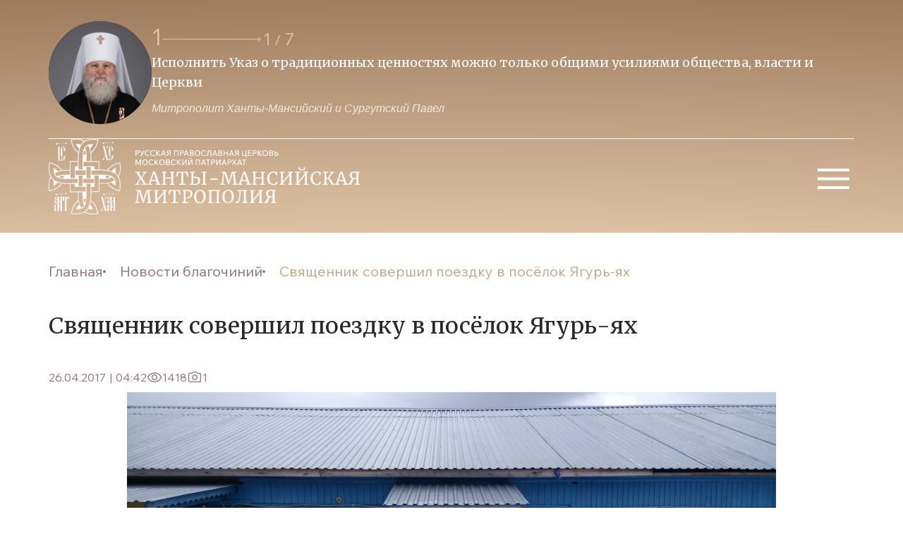

--- FILE ---
content_type: text/html; charset=UTF-8
request_url: https://ugraeparhia.ru/svyashhennik-sovershil-poezdku-v-posyolok-yagur-yah/
body_size: 20506
content:
<!doctype html>
<head>
	<meta property="og:image" content="/src/assets/img/logo.svg?v=2">
	<meta charset="UTF-8">
    <meta name="viewport" content="width=device-width, user-scalable=no, initial-scale=1.0, maximum-scale=1.0, minimum-scale=1.0">
    <meta http-equiv="X-UA-Compatible" content="ie=edge"> 
    <link rel="stylesheet" href="/dist/css/libs.min.css?34">
    <link rel="stylesheet" href="/dist/css/main.min.css?34">
    <link rel="stylesheet" href="/wp-content/themes/main/style.css?8">
    <link rel="stylesheet" href="/wp-content/themes/main/css/fancybox.css">
    <link rel="preconnect" href="https://fonts.googleapis.com">
    <link rel="preconnect" href="https://fonts.gstatic.com" crossorigin>
    <link href="https://fonts.googleapis.com/css2?family=Merriweather:wght@300;400;700;900&display=swap" rel="stylesheet">
    <link href="https://fonts.googleapis.com/css2?family=Wix+Madefor+Text:ital,wght@0,400;0,500;0,600;0,700;0,800;1,500&display=swap" rel="stylesheet">
        <title>Священник совершил поездку в посёлок Ягурь-ях | Ханты-Мансийская Митрополия</title>
    
	<link rel="alternate" type="application/rss+xml" title="Ханты-Мансийская Митрополия Feed" href="https://ugraeparhia.ru/feed/">
    <meta name='robots' content='max-image-preview:large' />
<link rel="alternate" type="application/rss+xml" title="Ханты-Мансийская Митрополия &raquo; Лента комментариев к &laquo;Священник совершил поездку в посёлок Ягурь-ях&raquo;" href="https://ugraeparhia.ru/svyashhennik-sovershil-poezdku-v-posyolok-yagur-yah/feed/" />
<script type="text/javascript">
/* <![CDATA[ */
window._wpemojiSettings = {"baseUrl":"https:\/\/s.w.org\/images\/core\/emoji\/14.0.0\/72x72\/","ext":".png","svgUrl":"https:\/\/s.w.org\/images\/core\/emoji\/14.0.0\/svg\/","svgExt":".svg","source":{"concatemoji":"https:\/\/ugraeparhia.ru\/wp-includes\/js\/wp-emoji-release.min.js?ver=6.4.1"}};
/*! This file is auto-generated */
!function(i,n){var o,s,e;function c(e){try{var t={supportTests:e,timestamp:(new Date).valueOf()};sessionStorage.setItem(o,JSON.stringify(t))}catch(e){}}function p(e,t,n){e.clearRect(0,0,e.canvas.width,e.canvas.height),e.fillText(t,0,0);var t=new Uint32Array(e.getImageData(0,0,e.canvas.width,e.canvas.height).data),r=(e.clearRect(0,0,e.canvas.width,e.canvas.height),e.fillText(n,0,0),new Uint32Array(e.getImageData(0,0,e.canvas.width,e.canvas.height).data));return t.every(function(e,t){return e===r[t]})}function u(e,t,n){switch(t){case"flag":return n(e,"\ud83c\udff3\ufe0f\u200d\u26a7\ufe0f","\ud83c\udff3\ufe0f\u200b\u26a7\ufe0f")?!1:!n(e,"\ud83c\uddfa\ud83c\uddf3","\ud83c\uddfa\u200b\ud83c\uddf3")&&!n(e,"\ud83c\udff4\udb40\udc67\udb40\udc62\udb40\udc65\udb40\udc6e\udb40\udc67\udb40\udc7f","\ud83c\udff4\u200b\udb40\udc67\u200b\udb40\udc62\u200b\udb40\udc65\u200b\udb40\udc6e\u200b\udb40\udc67\u200b\udb40\udc7f");case"emoji":return!n(e,"\ud83e\udef1\ud83c\udffb\u200d\ud83e\udef2\ud83c\udfff","\ud83e\udef1\ud83c\udffb\u200b\ud83e\udef2\ud83c\udfff")}return!1}function f(e,t,n){var r="undefined"!=typeof WorkerGlobalScope&&self instanceof WorkerGlobalScope?new OffscreenCanvas(300,150):i.createElement("canvas"),a=r.getContext("2d",{willReadFrequently:!0}),o=(a.textBaseline="top",a.font="600 32px Arial",{});return e.forEach(function(e){o[e]=t(a,e,n)}),o}function t(e){var t=i.createElement("script");t.src=e,t.defer=!0,i.head.appendChild(t)}"undefined"!=typeof Promise&&(o="wpEmojiSettingsSupports",s=["flag","emoji"],n.supports={everything:!0,everythingExceptFlag:!0},e=new Promise(function(e){i.addEventListener("DOMContentLoaded",e,{once:!0})}),new Promise(function(t){var n=function(){try{var e=JSON.parse(sessionStorage.getItem(o));if("object"==typeof e&&"number"==typeof e.timestamp&&(new Date).valueOf()<e.timestamp+604800&&"object"==typeof e.supportTests)return e.supportTests}catch(e){}return null}();if(!n){if("undefined"!=typeof Worker&&"undefined"!=typeof OffscreenCanvas&&"undefined"!=typeof URL&&URL.createObjectURL&&"undefined"!=typeof Blob)try{var e="postMessage("+f.toString()+"("+[JSON.stringify(s),u.toString(),p.toString()].join(",")+"));",r=new Blob([e],{type:"text/javascript"}),a=new Worker(URL.createObjectURL(r),{name:"wpTestEmojiSupports"});return void(a.onmessage=function(e){c(n=e.data),a.terminate(),t(n)})}catch(e){}c(n=f(s,u,p))}t(n)}).then(function(e){for(var t in e)n.supports[t]=e[t],n.supports.everything=n.supports.everything&&n.supports[t],"flag"!==t&&(n.supports.everythingExceptFlag=n.supports.everythingExceptFlag&&n.supports[t]);n.supports.everythingExceptFlag=n.supports.everythingExceptFlag&&!n.supports.flag,n.DOMReady=!1,n.readyCallback=function(){n.DOMReady=!0}}).then(function(){return e}).then(function(){var e;n.supports.everything||(n.readyCallback(),(e=n.source||{}).concatemoji?t(e.concatemoji):e.wpemoji&&e.twemoji&&(t(e.twemoji),t(e.wpemoji)))}))}((window,document),window._wpemojiSettings);
/* ]]> */
</script>
<style id='wp-emoji-styles-inline-css' type='text/css'>

	img.wp-smiley, img.emoji {
		display: inline !important;
		border: none !important;
		box-shadow: none !important;
		height: 1em !important;
		width: 1em !important;
		margin: 0 0.07em !important;
		vertical-align: -0.1em !important;
		background: none !important;
		padding: 0 !important;
	}
</style>
<link rel='stylesheet' id='wp-block-library-css' href='https://ugraeparhia.ru/wp-includes/css/dist/block-library/style.min.css?ver=6.4.1' type='text/css' media='all' />
<style id='classic-theme-styles-inline-css' type='text/css'>
/*! This file is auto-generated */
.wp-block-button__link{color:#fff;background-color:#32373c;border-radius:9999px;box-shadow:none;text-decoration:none;padding:calc(.667em + 2px) calc(1.333em + 2px);font-size:1.125em}.wp-block-file__button{background:#32373c;color:#fff;text-decoration:none}
</style>
<style id='global-styles-inline-css' type='text/css'>
body{--wp--preset--color--black: #000000;--wp--preset--color--cyan-bluish-gray: #abb8c3;--wp--preset--color--white: #ffffff;--wp--preset--color--pale-pink: #f78da7;--wp--preset--color--vivid-red: #cf2e2e;--wp--preset--color--luminous-vivid-orange: #ff6900;--wp--preset--color--luminous-vivid-amber: #fcb900;--wp--preset--color--light-green-cyan: #7bdcb5;--wp--preset--color--vivid-green-cyan: #00d084;--wp--preset--color--pale-cyan-blue: #8ed1fc;--wp--preset--color--vivid-cyan-blue: #0693e3;--wp--preset--color--vivid-purple: #9b51e0;--wp--preset--gradient--vivid-cyan-blue-to-vivid-purple: linear-gradient(135deg,rgba(6,147,227,1) 0%,rgb(155,81,224) 100%);--wp--preset--gradient--light-green-cyan-to-vivid-green-cyan: linear-gradient(135deg,rgb(122,220,180) 0%,rgb(0,208,130) 100%);--wp--preset--gradient--luminous-vivid-amber-to-luminous-vivid-orange: linear-gradient(135deg,rgba(252,185,0,1) 0%,rgba(255,105,0,1) 100%);--wp--preset--gradient--luminous-vivid-orange-to-vivid-red: linear-gradient(135deg,rgba(255,105,0,1) 0%,rgb(207,46,46) 100%);--wp--preset--gradient--very-light-gray-to-cyan-bluish-gray: linear-gradient(135deg,rgb(238,238,238) 0%,rgb(169,184,195) 100%);--wp--preset--gradient--cool-to-warm-spectrum: linear-gradient(135deg,rgb(74,234,220) 0%,rgb(151,120,209) 20%,rgb(207,42,186) 40%,rgb(238,44,130) 60%,rgb(251,105,98) 80%,rgb(254,248,76) 100%);--wp--preset--gradient--blush-light-purple: linear-gradient(135deg,rgb(255,206,236) 0%,rgb(152,150,240) 100%);--wp--preset--gradient--blush-bordeaux: linear-gradient(135deg,rgb(254,205,165) 0%,rgb(254,45,45) 50%,rgb(107,0,62) 100%);--wp--preset--gradient--luminous-dusk: linear-gradient(135deg,rgb(255,203,112) 0%,rgb(199,81,192) 50%,rgb(65,88,208) 100%);--wp--preset--gradient--pale-ocean: linear-gradient(135deg,rgb(255,245,203) 0%,rgb(182,227,212) 50%,rgb(51,167,181) 100%);--wp--preset--gradient--electric-grass: linear-gradient(135deg,rgb(202,248,128) 0%,rgb(113,206,126) 100%);--wp--preset--gradient--midnight: linear-gradient(135deg,rgb(2,3,129) 0%,rgb(40,116,252) 100%);--wp--preset--font-size--small: 13px;--wp--preset--font-size--medium: 20px;--wp--preset--font-size--large: 36px;--wp--preset--font-size--x-large: 42px;--wp--preset--spacing--20: 0.44rem;--wp--preset--spacing--30: 0.67rem;--wp--preset--spacing--40: 1rem;--wp--preset--spacing--50: 1.5rem;--wp--preset--spacing--60: 2.25rem;--wp--preset--spacing--70: 3.38rem;--wp--preset--spacing--80: 5.06rem;--wp--preset--shadow--natural: 6px 6px 9px rgba(0, 0, 0, 0.2);--wp--preset--shadow--deep: 12px 12px 50px rgba(0, 0, 0, 0.4);--wp--preset--shadow--sharp: 6px 6px 0px rgba(0, 0, 0, 0.2);--wp--preset--shadow--outlined: 6px 6px 0px -3px rgba(255, 255, 255, 1), 6px 6px rgba(0, 0, 0, 1);--wp--preset--shadow--crisp: 6px 6px 0px rgba(0, 0, 0, 1);}:where(.is-layout-flex){gap: 0.5em;}:where(.is-layout-grid){gap: 0.5em;}body .is-layout-flow > .alignleft{float: left;margin-inline-start: 0;margin-inline-end: 2em;}body .is-layout-flow > .alignright{float: right;margin-inline-start: 2em;margin-inline-end: 0;}body .is-layout-flow > .aligncenter{margin-left: auto !important;margin-right: auto !important;}body .is-layout-constrained > .alignleft{float: left;margin-inline-start: 0;margin-inline-end: 2em;}body .is-layout-constrained > .alignright{float: right;margin-inline-start: 2em;margin-inline-end: 0;}body .is-layout-constrained > .aligncenter{margin-left: auto !important;margin-right: auto !important;}body .is-layout-constrained > :where(:not(.alignleft):not(.alignright):not(.alignfull)){max-width: var(--wp--style--global--content-size);margin-left: auto !important;margin-right: auto !important;}body .is-layout-constrained > .alignwide{max-width: var(--wp--style--global--wide-size);}body .is-layout-flex{display: flex;}body .is-layout-flex{flex-wrap: wrap;align-items: center;}body .is-layout-flex > *{margin: 0;}body .is-layout-grid{display: grid;}body .is-layout-grid > *{margin: 0;}:where(.wp-block-columns.is-layout-flex){gap: 2em;}:where(.wp-block-columns.is-layout-grid){gap: 2em;}:where(.wp-block-post-template.is-layout-flex){gap: 1.25em;}:where(.wp-block-post-template.is-layout-grid){gap: 1.25em;}.has-black-color{color: var(--wp--preset--color--black) !important;}.has-cyan-bluish-gray-color{color: var(--wp--preset--color--cyan-bluish-gray) !important;}.has-white-color{color: var(--wp--preset--color--white) !important;}.has-pale-pink-color{color: var(--wp--preset--color--pale-pink) !important;}.has-vivid-red-color{color: var(--wp--preset--color--vivid-red) !important;}.has-luminous-vivid-orange-color{color: var(--wp--preset--color--luminous-vivid-orange) !important;}.has-luminous-vivid-amber-color{color: var(--wp--preset--color--luminous-vivid-amber) !important;}.has-light-green-cyan-color{color: var(--wp--preset--color--light-green-cyan) !important;}.has-vivid-green-cyan-color{color: var(--wp--preset--color--vivid-green-cyan) !important;}.has-pale-cyan-blue-color{color: var(--wp--preset--color--pale-cyan-blue) !important;}.has-vivid-cyan-blue-color{color: var(--wp--preset--color--vivid-cyan-blue) !important;}.has-vivid-purple-color{color: var(--wp--preset--color--vivid-purple) !important;}.has-black-background-color{background-color: var(--wp--preset--color--black) !important;}.has-cyan-bluish-gray-background-color{background-color: var(--wp--preset--color--cyan-bluish-gray) !important;}.has-white-background-color{background-color: var(--wp--preset--color--white) !important;}.has-pale-pink-background-color{background-color: var(--wp--preset--color--pale-pink) !important;}.has-vivid-red-background-color{background-color: var(--wp--preset--color--vivid-red) !important;}.has-luminous-vivid-orange-background-color{background-color: var(--wp--preset--color--luminous-vivid-orange) !important;}.has-luminous-vivid-amber-background-color{background-color: var(--wp--preset--color--luminous-vivid-amber) !important;}.has-light-green-cyan-background-color{background-color: var(--wp--preset--color--light-green-cyan) !important;}.has-vivid-green-cyan-background-color{background-color: var(--wp--preset--color--vivid-green-cyan) !important;}.has-pale-cyan-blue-background-color{background-color: var(--wp--preset--color--pale-cyan-blue) !important;}.has-vivid-cyan-blue-background-color{background-color: var(--wp--preset--color--vivid-cyan-blue) !important;}.has-vivid-purple-background-color{background-color: var(--wp--preset--color--vivid-purple) !important;}.has-black-border-color{border-color: var(--wp--preset--color--black) !important;}.has-cyan-bluish-gray-border-color{border-color: var(--wp--preset--color--cyan-bluish-gray) !important;}.has-white-border-color{border-color: var(--wp--preset--color--white) !important;}.has-pale-pink-border-color{border-color: var(--wp--preset--color--pale-pink) !important;}.has-vivid-red-border-color{border-color: var(--wp--preset--color--vivid-red) !important;}.has-luminous-vivid-orange-border-color{border-color: var(--wp--preset--color--luminous-vivid-orange) !important;}.has-luminous-vivid-amber-border-color{border-color: var(--wp--preset--color--luminous-vivid-amber) !important;}.has-light-green-cyan-border-color{border-color: var(--wp--preset--color--light-green-cyan) !important;}.has-vivid-green-cyan-border-color{border-color: var(--wp--preset--color--vivid-green-cyan) !important;}.has-pale-cyan-blue-border-color{border-color: var(--wp--preset--color--pale-cyan-blue) !important;}.has-vivid-cyan-blue-border-color{border-color: var(--wp--preset--color--vivid-cyan-blue) !important;}.has-vivid-purple-border-color{border-color: var(--wp--preset--color--vivid-purple) !important;}.has-vivid-cyan-blue-to-vivid-purple-gradient-background{background: var(--wp--preset--gradient--vivid-cyan-blue-to-vivid-purple) !important;}.has-light-green-cyan-to-vivid-green-cyan-gradient-background{background: var(--wp--preset--gradient--light-green-cyan-to-vivid-green-cyan) !important;}.has-luminous-vivid-amber-to-luminous-vivid-orange-gradient-background{background: var(--wp--preset--gradient--luminous-vivid-amber-to-luminous-vivid-orange) !important;}.has-luminous-vivid-orange-to-vivid-red-gradient-background{background: var(--wp--preset--gradient--luminous-vivid-orange-to-vivid-red) !important;}.has-very-light-gray-to-cyan-bluish-gray-gradient-background{background: var(--wp--preset--gradient--very-light-gray-to-cyan-bluish-gray) !important;}.has-cool-to-warm-spectrum-gradient-background{background: var(--wp--preset--gradient--cool-to-warm-spectrum) !important;}.has-blush-light-purple-gradient-background{background: var(--wp--preset--gradient--blush-light-purple) !important;}.has-blush-bordeaux-gradient-background{background: var(--wp--preset--gradient--blush-bordeaux) !important;}.has-luminous-dusk-gradient-background{background: var(--wp--preset--gradient--luminous-dusk) !important;}.has-pale-ocean-gradient-background{background: var(--wp--preset--gradient--pale-ocean) !important;}.has-electric-grass-gradient-background{background: var(--wp--preset--gradient--electric-grass) !important;}.has-midnight-gradient-background{background: var(--wp--preset--gradient--midnight) !important;}.has-small-font-size{font-size: var(--wp--preset--font-size--small) !important;}.has-medium-font-size{font-size: var(--wp--preset--font-size--medium) !important;}.has-large-font-size{font-size: var(--wp--preset--font-size--large) !important;}.has-x-large-font-size{font-size: var(--wp--preset--font-size--x-large) !important;}
.wp-block-navigation a:where(:not(.wp-element-button)){color: inherit;}
:where(.wp-block-post-template.is-layout-flex){gap: 1.25em;}:where(.wp-block-post-template.is-layout-grid){gap: 1.25em;}
:where(.wp-block-columns.is-layout-flex){gap: 2em;}:where(.wp-block-columns.is-layout-grid){gap: 2em;}
.wp-block-pullquote{font-size: 1.5em;line-height: 1.6;}
</style>
<link rel="https://api.w.org/" href="https://ugraeparhia.ru/wp-json/" /><link rel="alternate" type="application/json" href="https://ugraeparhia.ru/wp-json/wp/v2/posts/91909" /><link rel="EditURI" type="application/rsd+xml" title="RSD" href="https://ugraeparhia.ru/xmlrpc.php?rsd" />
<meta name="generator" content="WordPress 6.4.1" />
<link rel="canonical" href="https://ugraeparhia.ru/svyashhennik-sovershil-poezdku-v-posyolok-yagur-yah/" />
<link rel='shortlink' href='https://ugraeparhia.ru/?p=91909' />
<link rel="alternate" type="application/json+oembed" href="https://ugraeparhia.ru/wp-json/oembed/1.0/embed?url=https%3A%2F%2Fugraeparhia.ru%2Fsvyashhennik-sovershil-poezdku-v-posyolok-yagur-yah%2F" />
<link rel="alternate" type="text/xml+oembed" href="https://ugraeparhia.ru/wp-json/oembed/1.0/embed?url=https%3A%2F%2Fugraeparhia.ru%2Fsvyashhennik-sovershil-poezdku-v-posyolok-yagur-yah%2F&#038;format=xml" />

<script type="text/javascript">
	function addHandler(object, event, handler) {
		if (typeof object.addEventListener != 'undefined') 
			object.addEventListener(event, handler, false);
		else
			if (typeof object.attachEvent != 'undefined')
				object.attachEvent('on' + event, handler);
			else 
				throw 'Incompatible browser';
	}
</script>
</head>
<body data-rsssl=1>
    <header class="header">
        <div class="container header__top">
            <a href="/" class="logo-wrapper">
                <img class="logo-wrapper-img" src="/src/assets/img/logo.svg?v=2" alt="logo"/>
            </a>
            <div class="quotes">
                <img class="quotes__avatar avatar" src="/assets/2024/01/avatartop3-scaled.jpg" alt="avatar"/>
                <div class="swiper swiper-quotes">
                    <div class="swiper-quotes-top">
                        <img class="quotes__avatar quotes__avatar-mini avatar" src="/src/assets/img/avatartop.svg" alt="avatar"/>
                        <div class="quotes-wrapper-interactive">
                            <div class="quotes-wrapper-interactive__current-pagintation"></div>
                            <svg class="swiper-button-next swiper-quotes-next" xmlns="http://www.w3.org/2000/svg" width="141" height="8" viewBox="0 0 141 8" fill="none">
                                <path d="M140.354 4.35355C140.549 4.15829 140.549 3.84171 140.354 3.64645L137.172 0.464466C136.976 0.269204 136.66 0.269204 136.464 0.464466C136.269 0.659728 136.269 0.976311 136.464 1.17157L139.293 4L136.464 6.82843C136.269 7.02369 136.269 7.34027 136.464 7.53553C136.66 7.7308 136.976 7.7308 137.172 7.53553L140.354 4.35355ZM0 4.5H140V3.5H0V4.5Z" fill="#E1C4A7"/>
                            </svg>
                            <div class="swiper-pagination swiper-pagination-quotes"></div>
                        </div>
                    </div>
                    <div class="swiper-wrapper">
                                                                            <div class="swiper-slide">
                                <p class="quotes-slider-text">Исполнить Указ о традиционных  ценностях можно только общими усилиями общества, власти и Церкви </p>
                                <span class="quotes-slider-author">Митрополит Ханты-Мансийский и Сургутский Павел</span>
                            </div>
                                                                            <div class="swiper-slide">
                                <p class="quotes-slider-text">Образ нашего будущего зависит и от тех, кто на передовой и от тех, кто усердно молится о победе</p>
                                <span class="quotes-slider-author">Митрополит Ханты-Мансийский и Сургутский Павел</span>
                            </div>
                                                                            <div class="swiper-slide">
                                <p class="quotes-slider-text">Приоритет духовных ценностей над идеологией потребления -  залог ценностей традиционных</p>
                                <span class="quotes-slider-author">Митрополит Ханты-Мансийский и Сургутский Павел</span>
                            </div>
                                                                            <div class="swiper-slide">
                                <p class="quotes-slider-text">Будем преуспевать в исполнении заветов веры Православной-источника благочестия и любви</p>
                                <span class="quotes-slider-author">Митрополит Ханты-Мансийский и Сургутский Павел</span>
                            </div>
                                                                            <div class="swiper-slide">
                                <p class="quotes-slider-text">Во Христе, как истинном Боге, каждый из нас обрел возможность собственного Воскресения</p>
                                <span class="quotes-slider-author">Митрополит Ханты-Мансийский и Сургутский Павел</span>
                            </div>
                                                                            <div class="swiper-slide">
                                <p class="quotes-slider-text">Понуждая себя к духовному труду трезвим свою душу, дабы не пребывать в расслаблении</p>
                                <span class="quotes-slider-author">Митрополит Ханты-Мансийский и Сургутский Павел</span>
                            </div>
                                                                            <div class="swiper-slide">
                                <p class="quotes-slider-text">Как бы мы ни молились – большой молитвой или малой, главное, чтобы были с Богом, со своими святыми покровителями</p>
                                <span class="quotes-slider-author">Митрополит Ханты-Мансийский и Сургутский Павел</span>
                            </div>
                                            </div>
                </div>
            </div>
            <button class="btn-burger">
                <svg xmlns="http://www.w3.org/2000/svg" width="60" height="60" viewBox="0 0 60 60" fill="none">
                    <path d="M8 44V40H53V44H8ZM8 31.5V27.5H53V31.5H8ZM8 19V15H53V19H8Z" fill="white"/>
                </svg>
            </button>
        </div>
        <ul id="menu-osnovnoe-menyu" class="header-menu-top container"><li id="menu-item-53718" class="header-menu-top__item   menu-item-depth-0 menu-item menu-item-type-custom menu-item-object-custom menu-item-has-children menu-item-53718"><a class="header-menu-top__item-link">Глава митрополии</a>
<ul class="header-menu-top__sub-menu bg-beige"><div class="rectangle__content"></div>
	<li id="menu-item-904" class="sub-menu__item   menu-item-depth-1 menu-item menu-item-type-post_type menu-item-object-page menu-item-904"><a href="https://ugraeparhia.ru/biografiya/" class="sub-menu__link">Биография</a></li>
	<li id="menu-item-228381" class="sub-menu__item   menu-item-depth-1 menu-item menu-item-type-custom menu-item-object-custom menu-item-228381"><a href="/sluzhenie/" class="sub-menu__link">Служение</a></li>
	<li id="menu-item-228482" class="sub-menu__item   menu-item-depth-1 menu-item menu-item-type-custom menu-item-object-custom menu-item-228482"><a href="/obrashheniya/" class="sub-menu__link">Обращения</a></li>
	<li id="menu-item-254429" class="sub-menu__item   menu-item-depth-1 menu-item menu-item-type-custom menu-item-object-custom menu-item-254429"><a href="/predstoyashhie-sluzheniya-glavy-hanty-mansijskoj-mitropolii/" class="sub-menu__link">Расписание богослужений</a></li>
</ul>
</li>
<li id="menu-item-53712" class="header-menu-top__item   menu-item-depth-0 menu-item menu-item-type-custom menu-item-object-custom menu-item-has-children menu-item-53712"><a class="header-menu-top__item-link">Епархия</a>
<ul class="header-menu-top__sub-menu bg-beige"><div class="rectangle__content"></div>
	<li id="menu-item-60262" class="sub-menu__item   menu-item-depth-1 menu-item menu-item-type-post_type menu-item-object-page menu-item-60262"><a href="https://ugraeparhia.ru/istoriya-eparhii/" class="sub-menu__link">История епархии</a></li>
	<li id="menu-item-228518" class="sub-menu__item   menu-item-depth-1 menu-item menu-item-type-post_type menu-item-object-page menu-item-228518"><a href="https://ugraeparhia.ru/eparhialnyie-otdelyi/" class="sub-menu__link">Епархиальное управление</a></li>
	<li id="menu-item-228384" class="sub-menu__item   menu-item-depth-1 menu-item menu-item-type-custom menu-item-object-custom menu-item-228384"><a href="/duhovenstvo/" class="sub-menu__link">Духовенство</a></li>
	<li id="menu-item-286972" class="sub-menu__item   menu-item-depth-1 menu-item menu-item-type-post_type menu-item-object-page menu-item-286972"><a href="https://ugraeparhia.ru/sestrichestva-i-bratstva-eparhii/" class="sub-menu__link">Сестричества и братства епархии</a></li>
	<li id="menu-item-228533" class="sub-menu__item   menu-item-depth-1 menu-item menu-item-type-post_type menu-item-object-page menu-item-228533"><a href="https://ugraeparhia.ru/dokumenty/" class="sub-menu__link">Документы</a></li>
	<li id="menu-item-261842" class="sub-menu__item   menu-item-depth-1 menu-item menu-item-type-taxonomy menu-item-object-category menu-item-261842"><a href="https://ugraeparhia.ru/category/svyashhennomucheniki/" class="sub-menu__link">Новомученики и исповедники ХХ века</a></li>
</ul>
</li>
<li id="menu-item-228519" class="header-menu-top__item   menu-item-depth-0 menu-item menu-item-type-custom menu-item-object-custom menu-item-has-children menu-item-228519"><a class="header-menu-top__item-link">Благочиния и приходы</a>
<ul class="header-menu-top__sub-menu bg-beige"><div class="rectangle__content"></div>
	<li id="menu-item-60253" class="sub-menu__item   menu-item-depth-1 menu-item menu-item-type-post_type menu-item-object-page menu-item-60253"><a href="https://ugraeparhia.ru/blagochiniya/" class="sub-menu__link">Благочиния</a></li>
	<li id="menu-item-228669" class="sub-menu__item   menu-item-depth-1 menu-item menu-item-type-post_type menu-item-object-page menu-item-228669"><a href="https://ugraeparhia.ru/karta-hramov/" class="sub-menu__link">Карта храмов</a></li>
</ul>
</li>
<li id="menu-item-228538" class="header-menu-top__item   menu-item-depth-0 menu-item menu-item-type-custom menu-item-object-custom menu-item-has-children menu-item-228538"><a class="header-menu-top__item-link">Новости епархии</a>
<ul class="header-menu-top__sub-menu bg-beige"><div class="rectangle__content"></div>
	<li id="menu-item-228544" class="sub-menu__item   menu-item-depth-1 menu-item menu-item-type-post_type menu-item-object-page menu-item-228544"><a href="https://ugraeparhia.ru/novosti-otdelov/" class="sub-menu__link">Новости отделов</a></li>
	<li id="menu-item-228541" class="sub-menu__item   menu-item-depth-1 menu-item menu-item-type-post_type menu-item-object-page menu-item-228541"><a href="https://ugraeparhia.ru/novosti-blagochinij/" class="sub-menu__link">Новости благочиний</a></li>
	<li id="menu-item-228654" class="sub-menu__item   menu-item-depth-1 menu-item menu-item-type-taxonomy menu-item-object-category menu-item-228654"><a href="https://ugraeparhia.ru/category/news/publikacii/" class="sub-menu__link">Публикации</a></li>
	<li id="menu-item-255581" class="sub-menu__item   menu-item-depth-1 menu-item menu-item-type-custom menu-item-object-custom menu-item-255581"><a href="https://ugraeparhia.ru/arhiv/" class="sub-menu__link">Архив</a></li>
</ul>
</li>
<li id="menu-item-229291" class="header-menu-top__item   menu-item-depth-0 menu-item menu-item-type-custom menu-item-object-custom menu-item-has-children menu-item-229291"><a class="header-menu-top__item-link">Медиа</a>
<ul class="header-menu-top__sub-menu bg-beige"><div class="rectangle__content"></div>
	<li id="menu-item-248536" class="sub-menu__item   menu-item-depth-1 menu-item menu-item-type-custom menu-item-object-custom menu-item-248536"><a href="/media/" class="sub-menu__link">Медиа материалы</a></li>
	<li id="menu-item-228677" class="sub-menu__item   menu-item-depth-1 menu-item menu-item-type-taxonomy menu-item-object-category menu-item-228677"><a href="https://ugraeparhia.ru/category/yugra-pravoslavnaya/" class="sub-menu__link">Архив издания &#171;ЮГРА православная&#187;</a></li>
</ul>
</li>
<li id="menu-item-44434" class="header-menu-top__item   menu-item-depth-0 menu-item menu-item-type-custom menu-item-object-custom menu-item-has-children menu-item-44434"><a class="header-menu-top__item-link">Образование</a>
<ul class="header-menu-top__sub-menu bg-beige"><div class="rectangle__content"></div>
	<li id="menu-item-9897" class="sub-menu__item   menu-item-depth-1 menu-item menu-item-type-post_type menu-item-object-page menu-item-9897"><a href="https://ugraeparhia.ru/obrazovanie/osnovyi-pravoslavnoy-kulturyi/" class="sub-menu__link">Основы православной культуры</a></li>
	<li id="menu-item-9896" class="sub-menu__item   menu-item-depth-1 menu-item menu-item-type-post_type menu-item-object-page menu-item-9896"><a href="https://ugraeparhia.ru/obrazovanie/voskresnyie-shkolyi-i-pravoslavnyie-gimnazii/" class="sub-menu__link">Воскресные школы</a></li>
	<li id="menu-item-9895" class="sub-menu__item   menu-item-depth-1 menu-item menu-item-type-post_type menu-item-object-page menu-item-9895"><a href="https://ugraeparhia.ru/obrazovanie/missonersko-katehizatorskie-kursyi/" class="sub-menu__link">Миссионерско-катехизические курсы</a></li>
	<li id="menu-item-60305" class="sub-menu__item   menu-item-depth-1 menu-item menu-item-type-post_type menu-item-object-page menu-item-60305"><a href="https://ugraeparhia.ru/obrazovanie/sotsiokulturnyie-istoki/" class="sub-menu__link">Социокультурные истоки</a></li>
	<li id="menu-item-228537" class="sub-menu__item   menu-item-depth-1 menu-item menu-item-type-post_type menu-item-object-page menu-item-228537"><a href="https://ugraeparhia.ru/oglasheniya/" class="sub-menu__link">Оглашения</a></li>
</ul>
</li>
<li id="menu-item-229292" class="header-menu-top__item   menu-item-depth-0 menu-item menu-item-type-custom menu-item-object-custom menu-item-has-children menu-item-229292"><a class="header-menu-top__item-link">Кафедральные соборы</a>
<ul class="header-menu-top__sub-menu bg-beige"><div class="rectangle__content"></div>
	<li id="menu-item-228727" class="sub-menu__item   menu-item-depth-1 menu-item menu-item-type-post_type menu-item-object-post menu-item-228727"><a href="https://ugraeparhia.ru/kafedralnyiy-sobor-voskreseniya-hristova-g-hantyi-mansiyska/" class="sub-menu__link">Воскресенский кафедральный собор г. Ханты-Мансийска</a></li>
	<li id="menu-item-229318" class="sub-menu__item   menu-item-depth-1 menu-item menu-item-type-custom menu-item-object-custom menu-item-229318"><a href="/svyato-troitskiy-kafedralnyiy-sobor-g-surgut/" class="sub-menu__link">Свято-Троицкий кафедральный собор г. Сургута</a></li>
	<li id="menu-item-229322" class="sub-menu__item   menu-item-depth-1 menu-item menu-item-type-custom menu-item-object-custom menu-item-229322"><a href="/hram-preobrazheniya-gospodnya-g-surgut/" class="sub-menu__link">Собор Преображения Господня г. Сургута</a></li>
	<li id="menu-item-228743" class="sub-menu__item   menu-item-depth-1 menu-item menu-item-type-taxonomy menu-item-object-category menu-item-228743"><a href="https://ugraeparhia.ru/category/raspisanie-sobor/" class="sub-menu__link">Расписание богослужений</a></li>
</ul>
</li>
</ul>        <div class="burger-menu-wrapper content">
            <div class="content__header container">
                <h2 class="title title-menu">Меню</h2>
                <div class="btn-burger-close">
                    <svg xmlns="http://www.w3.org/2000/svg" width="40" height="40" viewBox="0 0 40 40" fill="none">
                        <path d="M30.5004 9.51509C30.3462 9.36058 30.163 9.238 29.9614 9.15437C29.7598 9.07073 29.5436 9.02768 29.3254 9.02768C29.1071 9.02768 28.891 9.07073 28.6893 9.15437C28.4877 9.238 28.3046 9.36058 28.1504 9.51509L20.0004 17.6484L11.8504 9.49842C11.6961 9.34412 11.5129 9.22172 11.3113 9.13821C11.1097 9.0547 10.8936 9.01172 10.6754 9.01172C10.4572 9.01172 10.2411 9.0547 10.0395 9.13821C9.83786 9.22172 9.65468 9.34412 9.50037 9.49842C9.34607 9.65272 9.22367 9.83591 9.14016 10.0375C9.05665 10.2391 9.01367 10.4552 9.01367 10.6734C9.01367 10.8916 9.05665 11.1077 9.14016 11.3093C9.22367 11.5109 9.34607 11.6941 9.50037 11.8484L17.6504 19.9984L9.50037 28.1484C9.34607 28.3027 9.22367 28.4859 9.14016 28.6875C9.05665 28.8891 9.01367 29.1052 9.01367 29.3234C9.01367 29.5416 9.05665 29.7577 9.14016 29.9593C9.22367 30.1609 9.34607 30.3441 9.50037 30.4984C9.65468 30.6527 9.83786 30.7751 10.0395 30.8586C10.2411 30.9421 10.4572 30.9851 10.6754 30.9851C10.8936 30.9851 11.1097 30.9421 11.3113 30.8586C11.5129 30.7751 11.6961 30.6527 11.8504 30.4984L20.0004 22.3484L28.1504 30.4984C28.3047 30.6527 28.4879 30.7751 28.6895 30.8586C28.8911 30.9421 29.1072 30.9851 29.3254 30.9851C29.5436 30.9851 29.7597 30.9421 29.9613 30.8586C30.1629 30.7751 30.3461 30.6527 30.5004 30.4984C30.6547 30.3441 30.7771 30.1609 30.8606 29.9593C30.9441 29.7577 30.9871 29.5416 30.9871 29.3234C30.9871 29.1052 30.9441 28.8891 30.8606 28.6875C30.7771 28.4859 30.6547 28.3027 30.5004 28.1484L22.3504 19.9984L30.5004 11.8484C31.1337 11.2151 31.1337 10.1484 30.5004 9.51509Z" fill="#973B60"/>
                    </svg>
                </div>
            </div>
            <ul id="menu-osnovnoe-menyu-1" class="burger-menu container"><li class="burger-menu__item   menu-item-depth-0 menu-item menu-item-type-custom menu-item-object-custom menu-item-has-children menu-item-53718"><span  class="title burger-menu-title">Глава митрополии<svg xmlns="http://www.w3.org/2000/svg" width="60" height="28" viewBox="0 0 60 28" fill="none">
                            <g clip-path="url(#clip0_1524_14041)">
                            <path d="M36.6828 13.3741C36.4797 13.171 36.2042 13.0569 35.9169 13.0569C35.6296 13.0569 35.3541 13.171 35.151 13.3741L29.7885 18.7366L24.426 13.3741C24.2217 13.1768 23.948 13.0676 23.664 13.0701C23.3799 13.0725 23.1082 13.1865 22.9073 13.3873C22.7065 13.5882 22.5926 13.8599 22.5901 14.1439C22.5876 14.428 22.6968 14.7016 22.8942 14.906L29.0226 21.0344C29.2257 21.2375 29.5012 21.3516 29.7885 21.3516C30.0757 21.3516 30.3512 21.2375 30.5544 21.0344L36.6828 14.906C36.8859 14.7028 37 14.4273 37 14.14C37 13.8528 36.8859 13.5773 36.6828 13.3741Z" fill="#95707F"/>
                            </g>
                            <defs>
                            <clipPath id="clip0_1524_14041">
                            <rect width="28" height="60" fill="white" transform="translate(60) rotate(90)"/>
                            </clipPath>
                            </defs>
                        </svg></span>
<ul class="burger-menu-sub-menu">
	<li class="   menu-item-depth-1 menu-item menu-item-type-post_type menu-item-object-page menu-item-904"><a  href="https://ugraeparhia.ru/biografiya/" class="sub-menu__link">Биография</a></li>
	<li class="   menu-item-depth-1 menu-item menu-item-type-custom menu-item-object-custom menu-item-228381"><a  href="/sluzhenie/" class="sub-menu__link">Служение</a></li>
	<li class="   menu-item-depth-1 menu-item menu-item-type-custom menu-item-object-custom menu-item-228482"><a  href="/obrashheniya/" class="sub-menu__link">Обращения</a></li>
	<li class="   menu-item-depth-1 menu-item menu-item-type-custom menu-item-object-custom menu-item-254429"><a  href="/predstoyashhie-sluzheniya-glavy-hanty-mansijskoj-mitropolii/" class="sub-menu__link">Расписание богослужений</a></li>
</ul>
</li>
<li class="burger-menu__item   menu-item-depth-0 menu-item menu-item-type-custom menu-item-object-custom menu-item-has-children menu-item-53712"><span  class="title burger-menu-title">Епархия<svg xmlns="http://www.w3.org/2000/svg" width="60" height="28" viewBox="0 0 60 28" fill="none">
                            <g clip-path="url(#clip0_1524_14041)">
                            <path d="M36.6828 13.3741C36.4797 13.171 36.2042 13.0569 35.9169 13.0569C35.6296 13.0569 35.3541 13.171 35.151 13.3741L29.7885 18.7366L24.426 13.3741C24.2217 13.1768 23.948 13.0676 23.664 13.0701C23.3799 13.0725 23.1082 13.1865 22.9073 13.3873C22.7065 13.5882 22.5926 13.8599 22.5901 14.1439C22.5876 14.428 22.6968 14.7016 22.8942 14.906L29.0226 21.0344C29.2257 21.2375 29.5012 21.3516 29.7885 21.3516C30.0757 21.3516 30.3512 21.2375 30.5544 21.0344L36.6828 14.906C36.8859 14.7028 37 14.4273 37 14.14C37 13.8528 36.8859 13.5773 36.6828 13.3741Z" fill="#95707F"/>
                            </g>
                            <defs>
                            <clipPath id="clip0_1524_14041">
                            <rect width="28" height="60" fill="white" transform="translate(60) rotate(90)"/>
                            </clipPath>
                            </defs>
                        </svg></span>
<ul class="burger-menu-sub-menu">
	<li class="   menu-item-depth-1 menu-item menu-item-type-post_type menu-item-object-page menu-item-60262"><a  href="https://ugraeparhia.ru/istoriya-eparhii/" class="sub-menu__link">История епархии</a></li>
	<li class="   menu-item-depth-1 menu-item menu-item-type-post_type menu-item-object-page menu-item-228518"><a  href="https://ugraeparhia.ru/eparhialnyie-otdelyi/" class="sub-menu__link">Епархиальное управление</a></li>
	<li class="   menu-item-depth-1 menu-item menu-item-type-custom menu-item-object-custom menu-item-228384"><a  href="/duhovenstvo/" class="sub-menu__link">Духовенство</a></li>
	<li class="   menu-item-depth-1 menu-item menu-item-type-post_type menu-item-object-page menu-item-286972"><a  href="https://ugraeparhia.ru/sestrichestva-i-bratstva-eparhii/" class="sub-menu__link">Сестричества и братства епархии</a></li>
	<li class="   menu-item-depth-1 menu-item menu-item-type-post_type menu-item-object-page menu-item-228533"><a  href="https://ugraeparhia.ru/dokumenty/" class="sub-menu__link">Документы</a></li>
	<li class="   menu-item-depth-1 menu-item menu-item-type-taxonomy menu-item-object-category menu-item-261842"><a  href="https://ugraeparhia.ru/category/svyashhennomucheniki/" class="sub-menu__link">Новомученики и исповедники ХХ века</a></li>
</ul>
</li>
<li class="burger-menu__item   menu-item-depth-0 menu-item menu-item-type-custom menu-item-object-custom menu-item-has-children menu-item-228519"><span  class="title burger-menu-title">Благочиния и приходы<svg xmlns="http://www.w3.org/2000/svg" width="60" height="28" viewBox="0 0 60 28" fill="none">
                            <g clip-path="url(#clip0_1524_14041)">
                            <path d="M36.6828 13.3741C36.4797 13.171 36.2042 13.0569 35.9169 13.0569C35.6296 13.0569 35.3541 13.171 35.151 13.3741L29.7885 18.7366L24.426 13.3741C24.2217 13.1768 23.948 13.0676 23.664 13.0701C23.3799 13.0725 23.1082 13.1865 22.9073 13.3873C22.7065 13.5882 22.5926 13.8599 22.5901 14.1439C22.5876 14.428 22.6968 14.7016 22.8942 14.906L29.0226 21.0344C29.2257 21.2375 29.5012 21.3516 29.7885 21.3516C30.0757 21.3516 30.3512 21.2375 30.5544 21.0344L36.6828 14.906C36.8859 14.7028 37 14.4273 37 14.14C37 13.8528 36.8859 13.5773 36.6828 13.3741Z" fill="#95707F"/>
                            </g>
                            <defs>
                            <clipPath id="clip0_1524_14041">
                            <rect width="28" height="60" fill="white" transform="translate(60) rotate(90)"/>
                            </clipPath>
                            </defs>
                        </svg></span>
<ul class="burger-menu-sub-menu">
	<li class="   menu-item-depth-1 menu-item menu-item-type-post_type menu-item-object-page menu-item-60253"><a  href="https://ugraeparhia.ru/blagochiniya/" class="sub-menu__link">Благочиния</a></li>
	<li class="   menu-item-depth-1 menu-item menu-item-type-post_type menu-item-object-page menu-item-228669"><a  href="https://ugraeparhia.ru/karta-hramov/" class="sub-menu__link">Карта храмов</a></li>
</ul>
</li>
<li class="burger-menu__item   menu-item-depth-0 menu-item menu-item-type-custom menu-item-object-custom menu-item-has-children menu-item-228538"><span  class="title burger-menu-title">Новости епархии<svg xmlns="http://www.w3.org/2000/svg" width="60" height="28" viewBox="0 0 60 28" fill="none">
                            <g clip-path="url(#clip0_1524_14041)">
                            <path d="M36.6828 13.3741C36.4797 13.171 36.2042 13.0569 35.9169 13.0569C35.6296 13.0569 35.3541 13.171 35.151 13.3741L29.7885 18.7366L24.426 13.3741C24.2217 13.1768 23.948 13.0676 23.664 13.0701C23.3799 13.0725 23.1082 13.1865 22.9073 13.3873C22.7065 13.5882 22.5926 13.8599 22.5901 14.1439C22.5876 14.428 22.6968 14.7016 22.8942 14.906L29.0226 21.0344C29.2257 21.2375 29.5012 21.3516 29.7885 21.3516C30.0757 21.3516 30.3512 21.2375 30.5544 21.0344L36.6828 14.906C36.8859 14.7028 37 14.4273 37 14.14C37 13.8528 36.8859 13.5773 36.6828 13.3741Z" fill="#95707F"/>
                            </g>
                            <defs>
                            <clipPath id="clip0_1524_14041">
                            <rect width="28" height="60" fill="white" transform="translate(60) rotate(90)"/>
                            </clipPath>
                            </defs>
                        </svg></span>
<ul class="burger-menu-sub-menu">
	<li class="   menu-item-depth-1 menu-item menu-item-type-post_type menu-item-object-page menu-item-228544"><a  href="https://ugraeparhia.ru/novosti-otdelov/" class="sub-menu__link">Новости отделов</a></li>
	<li class="   menu-item-depth-1 menu-item menu-item-type-post_type menu-item-object-page menu-item-228541"><a  href="https://ugraeparhia.ru/novosti-blagochinij/" class="sub-menu__link">Новости благочиний</a></li>
	<li class="   menu-item-depth-1 menu-item menu-item-type-taxonomy menu-item-object-category menu-item-228654"><a  href="https://ugraeparhia.ru/category/news/publikacii/" class="sub-menu__link">Публикации</a></li>
	<li class="   menu-item-depth-1 menu-item menu-item-type-custom menu-item-object-custom menu-item-255581"><a  href="https://ugraeparhia.ru/arhiv/" class="sub-menu__link">Архив</a></li>
</ul>
</li>
<li class="burger-menu__item   menu-item-depth-0 menu-item menu-item-type-custom menu-item-object-custom menu-item-has-children menu-item-229291"><span  class="title burger-menu-title">Медиа<svg xmlns="http://www.w3.org/2000/svg" width="60" height="28" viewBox="0 0 60 28" fill="none">
                            <g clip-path="url(#clip0_1524_14041)">
                            <path d="M36.6828 13.3741C36.4797 13.171 36.2042 13.0569 35.9169 13.0569C35.6296 13.0569 35.3541 13.171 35.151 13.3741L29.7885 18.7366L24.426 13.3741C24.2217 13.1768 23.948 13.0676 23.664 13.0701C23.3799 13.0725 23.1082 13.1865 22.9073 13.3873C22.7065 13.5882 22.5926 13.8599 22.5901 14.1439C22.5876 14.428 22.6968 14.7016 22.8942 14.906L29.0226 21.0344C29.2257 21.2375 29.5012 21.3516 29.7885 21.3516C30.0757 21.3516 30.3512 21.2375 30.5544 21.0344L36.6828 14.906C36.8859 14.7028 37 14.4273 37 14.14C37 13.8528 36.8859 13.5773 36.6828 13.3741Z" fill="#95707F"/>
                            </g>
                            <defs>
                            <clipPath id="clip0_1524_14041">
                            <rect width="28" height="60" fill="white" transform="translate(60) rotate(90)"/>
                            </clipPath>
                            </defs>
                        </svg></span>
<ul class="burger-menu-sub-menu">
	<li class="   menu-item-depth-1 menu-item menu-item-type-custom menu-item-object-custom menu-item-248536"><a  href="/media/" class="sub-menu__link">Медиа материалы</a></li>
	<li class="   menu-item-depth-1 menu-item menu-item-type-taxonomy menu-item-object-category menu-item-228677"><a  href="https://ugraeparhia.ru/category/yugra-pravoslavnaya/" class="sub-menu__link">Архив издания &#171;ЮГРА православная&#187;</a></li>
</ul>
</li>
<li class="burger-menu__item   menu-item-depth-0 menu-item menu-item-type-custom menu-item-object-custom menu-item-has-children menu-item-44434"><span  class="title burger-menu-title">Образование<svg xmlns="http://www.w3.org/2000/svg" width="60" height="28" viewBox="0 0 60 28" fill="none">
                            <g clip-path="url(#clip0_1524_14041)">
                            <path d="M36.6828 13.3741C36.4797 13.171 36.2042 13.0569 35.9169 13.0569C35.6296 13.0569 35.3541 13.171 35.151 13.3741L29.7885 18.7366L24.426 13.3741C24.2217 13.1768 23.948 13.0676 23.664 13.0701C23.3799 13.0725 23.1082 13.1865 22.9073 13.3873C22.7065 13.5882 22.5926 13.8599 22.5901 14.1439C22.5876 14.428 22.6968 14.7016 22.8942 14.906L29.0226 21.0344C29.2257 21.2375 29.5012 21.3516 29.7885 21.3516C30.0757 21.3516 30.3512 21.2375 30.5544 21.0344L36.6828 14.906C36.8859 14.7028 37 14.4273 37 14.14C37 13.8528 36.8859 13.5773 36.6828 13.3741Z" fill="#95707F"/>
                            </g>
                            <defs>
                            <clipPath id="clip0_1524_14041">
                            <rect width="28" height="60" fill="white" transform="translate(60) rotate(90)"/>
                            </clipPath>
                            </defs>
                        </svg></span>
<ul class="burger-menu-sub-menu">
	<li class="   menu-item-depth-1 menu-item menu-item-type-post_type menu-item-object-page menu-item-9897"><a  href="https://ugraeparhia.ru/obrazovanie/osnovyi-pravoslavnoy-kulturyi/" class="sub-menu__link">Основы православной культуры</a></li>
	<li class="   menu-item-depth-1 menu-item menu-item-type-post_type menu-item-object-page menu-item-9896"><a  href="https://ugraeparhia.ru/obrazovanie/voskresnyie-shkolyi-i-pravoslavnyie-gimnazii/" class="sub-menu__link">Воскресные школы</a></li>
	<li class="   menu-item-depth-1 menu-item menu-item-type-post_type menu-item-object-page menu-item-9895"><a  href="https://ugraeparhia.ru/obrazovanie/missonersko-katehizatorskie-kursyi/" class="sub-menu__link">Миссионерско-катехизические курсы</a></li>
	<li class="   menu-item-depth-1 menu-item menu-item-type-post_type menu-item-object-page menu-item-60305"><a  href="https://ugraeparhia.ru/obrazovanie/sotsiokulturnyie-istoki/" class="sub-menu__link">Социокультурные истоки</a></li>
	<li class="   menu-item-depth-1 menu-item menu-item-type-post_type menu-item-object-page menu-item-228537"><a  href="https://ugraeparhia.ru/oglasheniya/" class="sub-menu__link">Оглашения</a></li>
</ul>
</li>
<li class="burger-menu__item   menu-item-depth-0 menu-item menu-item-type-custom menu-item-object-custom menu-item-has-children menu-item-229292"><span  class="title burger-menu-title">Кафедральные соборы<svg xmlns="http://www.w3.org/2000/svg" width="60" height="28" viewBox="0 0 60 28" fill="none">
                            <g clip-path="url(#clip0_1524_14041)">
                            <path d="M36.6828 13.3741C36.4797 13.171 36.2042 13.0569 35.9169 13.0569C35.6296 13.0569 35.3541 13.171 35.151 13.3741L29.7885 18.7366L24.426 13.3741C24.2217 13.1768 23.948 13.0676 23.664 13.0701C23.3799 13.0725 23.1082 13.1865 22.9073 13.3873C22.7065 13.5882 22.5926 13.8599 22.5901 14.1439C22.5876 14.428 22.6968 14.7016 22.8942 14.906L29.0226 21.0344C29.2257 21.2375 29.5012 21.3516 29.7885 21.3516C30.0757 21.3516 30.3512 21.2375 30.5544 21.0344L36.6828 14.906C36.8859 14.7028 37 14.4273 37 14.14C37 13.8528 36.8859 13.5773 36.6828 13.3741Z" fill="#95707F"/>
                            </g>
                            <defs>
                            <clipPath id="clip0_1524_14041">
                            <rect width="28" height="60" fill="white" transform="translate(60) rotate(90)"/>
                            </clipPath>
                            </defs>
                        </svg></span>
<ul class="burger-menu-sub-menu">
	<li class="   menu-item-depth-1 menu-item menu-item-type-post_type menu-item-object-post menu-item-228727"><a  href="https://ugraeparhia.ru/kafedralnyiy-sobor-voskreseniya-hristova-g-hantyi-mansiyska/" class="sub-menu__link">Воскресенский кафедральный собор г. Ханты-Мансийска</a></li>
	<li class="   menu-item-depth-1 menu-item menu-item-type-custom menu-item-object-custom menu-item-229318"><a  href="/svyato-troitskiy-kafedralnyiy-sobor-g-surgut/" class="sub-menu__link">Свято-Троицкий кафедральный собор г. Сургута</a></li>
	<li class="   menu-item-depth-1 menu-item menu-item-type-custom menu-item-object-custom menu-item-229322"><a  href="/hram-preobrazheniya-gospodnya-g-surgut/" class="sub-menu__link">Собор Преображения Господня г. Сургута</a></li>
	<li class="   menu-item-depth-1 menu-item menu-item-type-taxonomy menu-item-object-category menu-item-228743"><a  href="https://ugraeparhia.ru/category/raspisanie-sobor/" class="sub-menu__link">Расписание богослужений</a></li>
</ul>
</li>
</ul>            <div class="container burger-menu-soc-seti">
                <div class="phone-wrapper">
                    <a class="footer__contact-phone burger-menu-contact-phone" href="tel:+73467318375">+7 (3467) 318-375</a>
                    <a class="footer__contact-phone burger-menu-contact-phone" href="tel:+73467318376">+7 (3467) 318-376</a>
                </div>
                <div class="soc-seti">
                    <a href="#" class="soc-seti__item">
                        <svg xmlns="http://www.w3.org/2000/svg" width="30" height="30" viewBox="0 0 30 30" fill="none">
                            <g clip-path="url(#clip0_1554_16388)">
                                <path d="M15 0C6.71563 0 0 6.71563 0 15C0 23.2844 6.71563 30 15 30C23.2844 30 30 23.2844 30 15C30 6.71563 23.2844 0 15 0ZM20.7688 16.9234C20.7688 16.9234 22.0953 18.2328 22.4219 18.8406C22.4313 18.8531 22.4359 18.8656 22.4391 18.8719C22.5719 19.0953 22.6031 19.2688 22.5375 19.3984C22.4281 19.6141 22.0531 19.7203 21.925 19.7297H19.5813C19.4188 19.7297 19.0781 19.6875 18.6656 19.4031C18.3484 19.1813 18.0359 18.8172 17.7313 18.4625C17.2766 17.9344 16.8828 17.4781 16.4859 17.4781C16.4355 17.478 16.3854 17.486 16.3375 17.5016C16.0375 17.5984 15.6531 18.0266 15.6531 19.1672C15.6531 19.5234 15.3719 19.7281 15.1734 19.7281H14.1C13.7344 19.7281 11.8297 19.6 10.1422 17.8203C8.07656 15.6406 6.21719 11.2688 6.20156 11.2281C6.08438 10.9453 6.32656 10.7937 6.59063 10.7937H8.95781C9.27344 10.7937 9.37656 10.9859 9.44844 11.1562C9.53281 11.3547 9.84219 12.1438 10.35 13.0313C11.1734 14.4781 11.6781 15.0656 12.0828 15.0656C12.1587 15.0647 12.2332 15.0454 12.3 15.0094C12.8281 14.7156 12.7297 12.8328 12.7063 12.4422C12.7063 12.3688 12.7047 11.6 12.4344 11.2312C12.2406 10.9641 11.9109 10.8625 11.7109 10.825C11.7919 10.7133 11.8985 10.6227 12.0219 10.5609C12.3844 10.3797 13.0375 10.3531 13.6859 10.3531H14.0469C14.75 10.3625 14.9313 10.4078 15.1859 10.4719C15.7016 10.5953 15.7125 10.9281 15.6672 12.0672C15.6531 12.3906 15.6391 12.7563 15.6391 13.1875C15.6391 13.2813 15.6344 13.3813 15.6344 13.4875C15.6188 14.0672 15.6 14.725 16.0094 14.9953C16.0628 15.0288 16.1245 15.0467 16.1875 15.0469C16.3297 15.0469 16.7578 15.0469 17.9172 13.0578C18.2747 12.4176 18.5855 11.7523 18.8469 11.0672C18.8703 11.0266 18.9391 10.9016 19.0203 10.8531C19.0803 10.8226 19.1468 10.807 19.2141 10.8078H21.9969C22.3 10.8078 22.5078 10.8531 22.5469 10.9703C22.6156 11.1562 22.5344 11.7234 21.2641 13.4438L20.6969 14.1922C19.5453 15.7016 19.5453 15.7781 20.7688 16.9234Z" fill="#95707F"/>
                            </g>
                            <defs>
                                <clipPath id="clip0_1554_16388">
                                    <rect width="30" height="30" fill="white"/>
                                </clipPath>
                            </defs>
                        </svg>
                    </a>
                    <a href="#" class="soc-seti__item">
                        <svg xmlns="http://www.w3.org/2000/svg" width="30" height="30" viewBox="0 0 30 30" fill="none">
                            <path d="M15 3.44922C0.258 3.44922 0 4.76022 0 14.9992C0 25.2382 0.258 26.5492 15 26.5492C29.742 26.5492 30 25.2382 30 14.9992C30 4.76022 29.742 3.44922 15 3.44922ZM19.8075 15.5002L13.0725 18.6442C12.483 18.9172 12 18.6112 12 17.9602V12.0382C12 11.3887 12.483 11.0812 13.0725 11.3542L19.8075 14.4982C20.397 14.7742 20.397 15.2242 19.8075 15.5002Z" fill="#95707F"/>
                        </svg>
                    </a>
                    <a href="#" class="soc-seti__item">
                        <svg xmlns="http://www.w3.org/2000/svg" width="30" height="30" viewBox="0 0 30 30" fill="none">
                            <path fill-rule="evenodd" clip-rule="evenodd" d="M15 30C23.2843 30 30 23.2843 30 15C30 6.71573 23.2843 0 15 0C6.71573 0 0 6.71573 0 15C0 23.2843 6.71573 30 15 30ZM19.5362 19.7354C19.9626 17.5706 20.8025 12.8741 20.9963 10.9417C21.0031 10.8516 20.9991 10.7479 20.9958 10.6592C20.9927 10.5794 20.9902 10.5117 20.9963 10.477C20.9833 10.3791 20.9446 10.2446 20.8154 10.1468C20.6603 10.0245 20.4148 10 20.3115 10C19.8205 10 19.084 10.2446 15.492 11.6633C14.2386 12.1525 11.732 13.1799 7.9591 14.7332C7.35182 14.9655 7.02879 15.1857 7.00295 15.4058C6.95661 15.7896 7.46075 15.9375 8.1522 16.1402C8.23196 16.1636 8.31422 16.1877 8.39841 16.213C9.05737 16.421 9.93599 16.6533 10.4011 16.6656C10.8146 16.6778 11.2798 16.5066 11.7966 16.1763C15.324 13.926 17.1329 12.7885 17.2492 12.7641C17.2593 12.7627 17.2696 12.7612 17.28 12.7596C17.3625 12.7474 17.4517 12.7342 17.5206 12.7885C17.5494 12.8175 17.5704 12.8527 17.5817 12.891C17.5929 12.9294 17.5941 12.9698 17.5852 13.0087C17.5338 13.2127 15.4369 15.0521 14.4789 15.8924C14.2307 16.1102 14.0589 16.2609 14.019 16.2987C13.9197 16.3943 13.8187 16.4851 13.7215 16.5725C13.0978 17.1332 12.628 17.5555 13.7347 18.2433C14.2807 18.5838 14.715 18.8638 15.1533 19.1465C15.5967 19.4325 16.0443 19.7211 16.6161 20.0778C16.7613 20.1686 16.9002 20.2624 17.0356 20.3538C17.5751 20.7178 18.0586 21.044 18.6576 20.9951C18.9935 20.9584 19.3553 20.6527 19.5362 19.7354Z" fill="#95707F"/>
                        </svg>
                    </a>
                    <a href="#" class="soc-seti__item">
                        <svg xmlns="http://www.w3.org/2000/svg" width="30" height="30" viewBox="0 0 30 30" fill="none">
                            <path fill-rule="evenodd" clip-rule="evenodd" d="M15 30C23.2843 30 30 23.2843 30 15C30 6.71573 23.2843 0 15 0C6.71573 0 0 6.71573 0 15C0 23.2843 6.71573 30 15 30ZM11.7165 8.21086C12.4907 7.43654 13.5405 7.00106 14.6355 7H14.6362C15.731 7.00124 16.7806 7.4368 17.5547 8.21109C18.3287 8.98539 18.7639 10.0352 18.7648 11.13C18.7634 12.2245 18.328 13.2737 17.554 14.0476C16.78 14.8215 15.7306 15.2568 14.6362 15.258C13.5414 15.2571 12.4918 14.822 11.7175 14.0481C10.9432 13.2742 10.5076 12.2247 10.5062 11.13C10.507 10.035 10.9424 8.98517 11.7165 8.21086ZM15.8442 9.92124C15.5236 9.60063 15.0889 9.42035 14.6355 9.42L14.6362 9.42067C14.1829 9.42102 13.7482 9.6012 13.4276 9.92167C13.107 10.2421 12.9267 10.6767 12.9262 11.13C12.9269 11.5832 13.1073 12.0177 13.4278 12.3381C13.7484 12.6586 14.1829 12.8388 14.6362 12.8393C15.0893 12.8386 15.5236 12.6583 15.8441 12.3379C16.1645 12.0175 16.3448 11.5831 16.3455 11.13C16.3451 10.6766 16.1649 10.2418 15.8442 9.92124ZM10.4606 15.6591C10.6643 15.4985 10.9142 15.4077 11.1735 15.4C11.4068 15.392 11.6442 15.452 11.8562 15.5853C12.6898 16.1064 13.6531 16.3827 14.6362 16.3827C15.6192 16.3827 16.5825 16.1064 17.4162 15.5853C17.5507 15.5008 17.7005 15.4435 17.8572 15.4169C18.0138 15.3902 18.1742 15.3947 18.3291 15.43C18.484 15.4653 18.6305 15.5308 18.7601 15.6227C18.8897 15.7146 18.9999 15.8311 19.0845 15.9657C19.1691 16.1002 19.2263 16.25 19.253 16.4067C19.2796 16.5633 19.2752 16.7237 19.2398 16.8786C19.2045 17.0335 19.139 17.18 19.0471 17.3096C18.9552 17.4392 18.8387 17.5494 18.7042 17.634C17.9667 18.0979 17.1562 18.4337 16.3068 18.6273L18.6148 20.9353C19.0882 21.4073 19.0882 22.1733 18.6148 22.646C18.5026 22.7582 18.3693 22.8473 18.2227 22.908C18.0761 22.9688 17.9189 23 17.7602 23C17.6014 23 17.4443 22.9688 17.2976 22.908C17.151 22.8473 17.0177 22.7582 16.9055 22.646L14.6355 20.3773L12.3682 22.646C12.1401 22.8673 11.8342 22.99 11.5165 22.9876C11.1988 22.9852 10.8948 22.858 10.6701 22.6334C10.4454 22.4088 10.318 22.1048 10.3155 21.7871C10.3131 21.4694 10.4356 21.1634 10.6568 20.9353L12.9648 18.6267C12.1153 18.4329 11.3045 18.0971 10.5668 17.6333C10.3471 17.4955 10.1775 17.2907 10.083 17.0492C9.98858 16.8076 9.9743 16.5421 10.0423 16.2918C10.1103 16.0415 10.2569 15.8197 10.4606 15.6591Z" fill="#95707F"/>
                        </svg>
                    </a>
                    <a href="#" class="soc-seti__item">
                        <svg xmlns="http://www.w3.org/2000/svg" width="30" height="30" viewBox="0 0 30 30" fill="none">
                            <path fill-rule="evenodd" clip-rule="evenodd" d="M30 15C30 23.2843 23.2843 30 15 30C6.71573 30 0 23.2843 0 15C0 6.71573 6.71573 0 15 0C23.2843 0 30 6.71573 30 15ZM22.7137 11.6513V18.75C22.7137 19.3239 22.4882 19.8761 22.0832 20.2937C21.6783 20.7112 21.1245 20.9626 20.5352 20.9962L20.3994 21H9.59944C9.00913 21 8.44113 20.7807 8.01164 20.387C7.58215 19.9933 7.32364 19.4549 7.28901 18.882L7.28516 18.75V11.6513L14.5713 16.374L14.6608 16.4235C14.7662 16.4736 14.8821 16.4996 14.9994 16.4996C15.1168 16.4996 15.2326 16.4736 15.3381 16.4235L15.4276 16.374L22.7137 11.6513ZM22.3709 10.0702C21.9636 9.4275 21.233 9 20.3999 9H9.5999L9.44485 9.00525C9.07675 9.02914 8.71986 9.13827 8.40397 9.32354C8.08807 9.5088 7.82233 9.76482 7.62891 10.0702L14.9999 14.8477L22.3709 10.0702Z" fill="#95707F"/>
                        </svg>
                    </a>
                </div>
            </div>
        </div>
    </header>
    <main class="main">
                    <div class="container">
                                                <style type="text/css">

        iframe {
            width: 100%;
            height: 420px;
            max-width: 920px;
            min-width: 420px;
        }
        .church-detail-container {
            background: #ffffff!important;
        }
    </style>
    <div class="bread-crumbs">
        <a href="#" class="bread-crumbs__item">Главная</a>
                    <a href="/novosti-blagochinij/" class="bread-crumbs__item">Новости благочиний</a>
                <a href="#"
           class="bread-crumbs__item bread-crumbs__item_active">Священник совершил поездку в посёлок Ягурь-ях</a>
    </div>
    <h1 class="title">Священник совершил поездку в посёлок Ягурь-ях</h1>
    <div class="content-wrapper">
        <div class="content-wrapper__left">
            <div class="news-info">
                <p class="news-info__item"><span>26.04.2017</span><span
                            class="news-info-separator">|</span>04:42</p>
                <div class="news-info__item">
                    <svg xmlns="http://www.w3.org/2000/svg" width="22" height="22" viewBox="0 0 22 22" fill="none">
                        <path d="M21.2532 10.7216C21.2231 10.6537 20.4952 9.03891 18.877 7.4207C16.7209 5.26453 13.9975 4.125 11 4.125C8.00249 4.125 5.27913 5.26453 3.12296 7.4207C1.50476 9.03891 0.773429 10.6562 0.746789 10.7216C0.707698 10.8095 0.6875 10.9046 0.6875 11.0009C0.6875 11.0971 0.707698 11.1922 0.746789 11.2802C0.776867 11.348 1.50476 12.962 3.12296 14.5802C5.27913 16.7355 8.00249 17.875 11 17.875C13.9975 17.875 16.7209 16.7355 18.877 14.5802C20.4952 12.962 21.2231 11.348 21.2532 11.2802C21.2923 11.1922 21.3125 11.0971 21.3125 11.0009C21.3125 10.9046 21.2923 10.8095 21.2532 10.7216ZM11 16.5C8.35484 16.5 6.04398 15.5384 4.13101 13.6426C3.34609 12.862 2.67831 11.9719 2.14843 11C2.67817 10.028 3.34597 9.13789 4.13101 8.35742C6.04398 6.46164 8.35484 5.5 11 5.5C13.6451 5.5 15.956 6.46164 17.869 8.35742C18.6554 9.1377 19.3247 10.0278 19.8559 11C19.2362 12.1567 16.5369 16.5 11 16.5ZM11 6.875C10.1841 6.875 9.38662 7.11693 8.70826 7.57019C8.02991 8.02345 7.5012 8.66769 7.18899 9.42143C6.87678 10.1752 6.79509 11.0046 6.95425 11.8047C7.11342 12.6049 7.50628 13.3399 8.08318 13.9168C8.66007 14.4937 9.39507 14.8866 10.1952 15.0457C10.9954 15.2049 11.8248 15.1232 12.5786 14.811C13.3323 14.4988 13.9765 13.9701 14.4298 13.2917C14.8831 12.6134 15.125 11.8158 15.125 11C15.1239 9.90633 14.6889 8.85778 13.9156 8.08444C13.1422 7.3111 12.0937 6.87614 11 6.875ZM11 13.75C10.4561 13.75 9.92441 13.5887 9.47217 13.2865C9.01994 12.9844 8.66746 12.5549 8.45932 12.0524C8.25118 11.5499 8.19672 10.9969 8.30283 10.4635C8.40894 9.93005 8.67085 9.44005 9.05545 9.05546C9.44004 8.67086 9.93005 8.40895 10.4635 8.30284C10.9969 8.19673 11.5499 8.25119 12.0524 8.45933C12.5549 8.66747 12.9844 9.01995 13.2865 9.47218C13.5887 9.92442 13.75 10.4561 13.75 11C13.75 11.7293 13.4603 12.4288 12.9445 12.9445C12.4288 13.4603 11.7293 13.75 11 13.75Z"
                              fill="#95707F"/>
                    </svg>
                    <span>1418</span>
                </div>
                <div class="news-info__item">
                    <svg xmlns="http://www.w3.org/2000/svg" width="22" height="22" viewBox="0 0 22 22" fill="none">
                        <path fill-rule="evenodd" clip-rule="evenodd"
                              d="M14.8055 5.96667L13.3042 4.45332C13.2636 4.41206 13.2083 4.37326 13.1386 4.34473C13.0689 4.31618 12.9899 4.30009 12.9076 4.3H9.092C8.92453 4.3 8.7732 4.36861 8.68142 4.45875L7.19763 5.96667H3.8C3.63491 5.96667 3.4997 6.02892 3.41198 6.11014C3.3256 6.19012 3.3 6.27093 3.3 6.33333V16.3333C3.3 16.3957 3.3256 16.4765 3.41198 16.5565C3.4997 16.6378 3.63491 16.7 3.8 16.7H18.2C18.3651 16.7 18.5003 16.6378 18.588 16.5565C18.6744 16.4765 18.7 16.3957 18.7 16.3333V6.33333C18.7 6.27093 18.6744 6.19012 18.588 6.11014C18.5003 6.02892 18.3651 5.96667 18.2 5.96667H14.8055ZM7.76 3.54167C8.102 3.2 8.588 3 9.092 3H12.908C13.1571 3.00014 13.4034 3.04839 13.6312 3.14166C13.859 3.23492 14.0633 3.37116 14.231 3.54167L15.347 4.66667H18.2C19.19 4.66667 20 5.41667 20 6.33333V16.3333C20 17.25 19.19 18 18.2 18H3.8C2.81 18 2 17.25 2 16.3333V6.33333C2 5.41667 2.81 4.66667 3.8 4.66667H6.653L7.76 3.54167Z"
                              fill="#95707F"/>
                        <path fill-rule="evenodd" clip-rule="evenodd"
                              d="M11 13.7C12.4912 13.7 13.7 12.4912 13.7 11C13.7 9.50883 12.4912 8.3 11 8.3C9.50883 8.3 8.3 9.50883 8.3 11C8.3 12.4912 9.50883 13.7 11 13.7ZM11 15C13.2091 15 15 13.2091 15 11C15 8.79086 13.2091 7 11 7C8.79086 7 7 8.79086 7 11C7 13.2091 8.79086 15 11 15Z"
                              fill="#95707F"/>
                    </svg>
                    <span>1</span>
                </div>
            </div>
            <div class="news-detail">
                                                                            <img class="news-detail__img" src="https://ugraeparhia.ru/wp-content/cache/thumb/d9/a12c1122042c6d9_920x518.jpg"/>
                                                                    <div class="news-detail__text">
                    <p>25.04.2017 года священник Воскресенского кафедрального собора Ханты-Мансийска совершил поездку в посёлок Ягурь-ях Ханты-мансийского района, где провел Таинства Исповеди и Причастия. Также на местном кладбище была отслужена панихида. [portfolio_slideshow]</p>
                </div>
            </div>
        </div>
                            <div class="content-wrapper__right content-wrapper__right_mg-top">
                <h2 class="title-2"></h2>
                <div class="right-news">
                                            <a href="https://ugraeparhia.ru/vvedenie-vo-hram-presvyatoj-bogorodiczy-v-nizhnevartovskoj-pravoslavnoj-gimnazii/" class="right-news__item">
                            <div class="right-news__wrapper-img">
                                <img class="right-news__img" src="https://ugraeparhia.ru/wp-content/cache/thumb/90/72cd8399a0ff390_320x180.jpeg"/>
                            </div>
                            <div class="right-news__department-content">
                                <div class="news-info">
                                    <p class="news-info__item"><span>04.12.2025</span><span
                                                class="news-info-separator">|</span>23:26</p>
                                    <div class="news-info__item">
                                        <svg xmlns="http://www.w3.org/2000/svg" width="22" height="22"
                                             viewBox="0 0 22 22" fill="none">
                                            <path d="M21.2532 10.7216C21.2231 10.6537 20.4952 9.03891 18.877 7.4207C16.7209 5.26453 13.9975 4.125 11 4.125C8.00249 4.125 5.27913 5.26453 3.12296 7.4207C1.50476 9.03891 0.773429 10.6562 0.746789 10.7216C0.707698 10.8095 0.6875 10.9046 0.6875 11.0009C0.6875 11.0971 0.707698 11.1922 0.746789 11.2802C0.776867 11.348 1.50476 12.962 3.12296 14.5802C5.27913 16.7355 8.00249 17.875 11 17.875C13.9975 17.875 16.7209 16.7355 18.877 14.5802C20.4952 12.962 21.2231 11.348 21.2532 11.2802C21.2923 11.1922 21.3125 11.0971 21.3125 11.0009C21.3125 10.9046 21.2923 10.8095 21.2532 10.7216ZM11 16.5C8.35484 16.5 6.04398 15.5384 4.13101 13.6426C3.34609 12.862 2.67831 11.9719 2.14843 11C2.67817 10.028 3.34597 9.13789 4.13101 8.35742C6.04398 6.46164 8.35484 5.5 11 5.5C13.6451 5.5 15.956 6.46164 17.869 8.35742C18.6554 9.1377 19.3247 10.0278 19.8559 11C19.2362 12.1567 16.5369 16.5 11 16.5ZM11 6.875C10.1841 6.875 9.38662 7.11693 8.70826 7.57019C8.02991 8.02345 7.5012 8.66769 7.18899 9.42143C6.87678 10.1752 6.79509 11.0046 6.95425 11.8047C7.11342 12.6049 7.50628 13.3399 8.08318 13.9168C8.66007 14.4937 9.39507 14.8866 10.1952 15.0457C10.9954 15.2049 11.8248 15.1232 12.5786 14.811C13.3323 14.4988 13.9765 13.9701 14.4298 13.2917C14.8831 12.6134 15.125 11.8158 15.125 11C15.1239 9.90633 14.6889 8.85778 13.9156 8.08444C13.1422 7.3111 12.0937 6.87614 11 6.875ZM11 13.75C10.4561 13.75 9.92441 13.5887 9.47217 13.2865C9.01994 12.9844 8.66746 12.5549 8.45932 12.0524C8.25118 11.5499 8.19672 10.9969 8.30283 10.4635C8.40894 9.93005 8.67085 9.44005 9.05545 9.05546C9.44004 8.67086 9.93005 8.40895 10.4635 8.30284C10.9969 8.19673 11.5499 8.25119 12.0524 8.45933C12.5549 8.66747 12.9844 9.01995 13.2865 9.47218C13.5887 9.92442 13.75 10.4561 13.75 11C13.75 11.7293 13.4603 12.4288 12.9445 12.9445C12.4288 13.4603 11.7293 13.75 11 13.75Z"
                                                  fill="#95707F"/>
                                        </svg>
                                        <span>44</span>
                                    </div>
                                    <div class="news-info__item">
                                        <svg xmlns="http://www.w3.org/2000/svg" width="22" height="22"
                                             viewBox="0 0 22 22" fill="none">
                                            <path fill-rule="evenodd" clip-rule="evenodd"
                                                  d="M14.8055 5.96667L13.3042 4.45332C13.2636 4.41206 13.2083 4.37326 13.1386 4.34473C13.0689 4.31618 12.9899 4.30009 12.9076 4.3H9.092C8.92453 4.3 8.7732 4.36861 8.68142 4.45875L7.19763 5.96667H3.8C3.63491 5.96667 3.4997 6.02892 3.41198 6.11014C3.3256 6.19012 3.3 6.27093 3.3 6.33333V16.3333C3.3 16.3957 3.3256 16.4765 3.41198 16.5565C3.4997 16.6378 3.63491 16.7 3.8 16.7H18.2C18.3651 16.7 18.5003 16.6378 18.588 16.5565C18.6744 16.4765 18.7 16.3957 18.7 16.3333V6.33333C18.7 6.27093 18.6744 6.19012 18.588 6.11014C18.5003 6.02892 18.3651 5.96667 18.2 5.96667H14.8055ZM7.76 3.54167C8.102 3.2 8.588 3 9.092 3H12.908C13.1571 3.00014 13.4034 3.04839 13.6312 3.14166C13.859 3.23492 14.0633 3.37116 14.231 3.54167L15.347 4.66667H18.2C19.19 4.66667 20 5.41667 20 6.33333V16.3333C20 17.25 19.19 18 18.2 18H3.8C2.81 18 2 17.25 2 16.3333V6.33333C2 5.41667 2.81 4.66667 3.8 4.66667H6.653L7.76 3.54167Z"
                                                  fill="#95707F"/>
                                            <path fill-rule="evenodd" clip-rule="evenodd"
                                                  d="M11 13.7C12.4912 13.7 13.7 12.4912 13.7 11C13.7 9.50883 12.4912 8.3 11 8.3C9.50883 8.3 8.3 9.50883 8.3 11C8.3 12.4912 9.50883 13.7 11 13.7ZM11 15C13.2091 15 15 13.2091 15 11C15 8.79086 13.2091 7 11 7C8.79086 7 7 8.79086 7 11C7 13.2091 8.79086 15 11 15Z"
                                                  fill="#95707F"/>
                                        </svg>
                                        <span>5</span>
                                    </div>
                                </div>
                                <p class="right-news__text">
                                    Введение во храм Пресвятой Богородицы в Нижневартовской православной гимназии                                </p>
                            </div>
                        </a>
                                            <a href="https://ugraeparhia.ru/v-den-neizvestnogo-soldata-uchashhiesya-nizhnevartovskoj-pravoslavnoj-gimnazii-prinyali-uchastie-v-czeremonii-vozlozheniya-czvetov/" class="right-news__item">
                            <div class="right-news__wrapper-img">
                                <img class="right-news__img" src="https://ugraeparhia.ru/wp-content/cache/thumb/38/5b586ce602dcf38_320x180.jpeg"/>
                            </div>
                            <div class="right-news__department-content">
                                <div class="news-info">
                                    <p class="news-info__item"><span>04.12.2025</span><span
                                                class="news-info-separator">|</span>23:23</p>
                                    <div class="news-info__item">
                                        <svg xmlns="http://www.w3.org/2000/svg" width="22" height="22"
                                             viewBox="0 0 22 22" fill="none">
                                            <path d="M21.2532 10.7216C21.2231 10.6537 20.4952 9.03891 18.877 7.4207C16.7209 5.26453 13.9975 4.125 11 4.125C8.00249 4.125 5.27913 5.26453 3.12296 7.4207C1.50476 9.03891 0.773429 10.6562 0.746789 10.7216C0.707698 10.8095 0.6875 10.9046 0.6875 11.0009C0.6875 11.0971 0.707698 11.1922 0.746789 11.2802C0.776867 11.348 1.50476 12.962 3.12296 14.5802C5.27913 16.7355 8.00249 17.875 11 17.875C13.9975 17.875 16.7209 16.7355 18.877 14.5802C20.4952 12.962 21.2231 11.348 21.2532 11.2802C21.2923 11.1922 21.3125 11.0971 21.3125 11.0009C21.3125 10.9046 21.2923 10.8095 21.2532 10.7216ZM11 16.5C8.35484 16.5 6.04398 15.5384 4.13101 13.6426C3.34609 12.862 2.67831 11.9719 2.14843 11C2.67817 10.028 3.34597 9.13789 4.13101 8.35742C6.04398 6.46164 8.35484 5.5 11 5.5C13.6451 5.5 15.956 6.46164 17.869 8.35742C18.6554 9.1377 19.3247 10.0278 19.8559 11C19.2362 12.1567 16.5369 16.5 11 16.5ZM11 6.875C10.1841 6.875 9.38662 7.11693 8.70826 7.57019C8.02991 8.02345 7.5012 8.66769 7.18899 9.42143C6.87678 10.1752 6.79509 11.0046 6.95425 11.8047C7.11342 12.6049 7.50628 13.3399 8.08318 13.9168C8.66007 14.4937 9.39507 14.8866 10.1952 15.0457C10.9954 15.2049 11.8248 15.1232 12.5786 14.811C13.3323 14.4988 13.9765 13.9701 14.4298 13.2917C14.8831 12.6134 15.125 11.8158 15.125 11C15.1239 9.90633 14.6889 8.85778 13.9156 8.08444C13.1422 7.3111 12.0937 6.87614 11 6.875ZM11 13.75C10.4561 13.75 9.92441 13.5887 9.47217 13.2865C9.01994 12.9844 8.66746 12.5549 8.45932 12.0524C8.25118 11.5499 8.19672 10.9969 8.30283 10.4635C8.40894 9.93005 8.67085 9.44005 9.05545 9.05546C9.44004 8.67086 9.93005 8.40895 10.4635 8.30284C10.9969 8.19673 11.5499 8.25119 12.0524 8.45933C12.5549 8.66747 12.9844 9.01995 13.2865 9.47218C13.5887 9.92442 13.75 10.4561 13.75 11C13.75 11.7293 13.4603 12.4288 12.9445 12.9445C12.4288 13.4603 11.7293 13.75 11 13.75Z"
                                                  fill="#95707F"/>
                                        </svg>
                                        <span>42</span>
                                    </div>
                                    <div class="news-info__item">
                                        <svg xmlns="http://www.w3.org/2000/svg" width="22" height="22"
                                             viewBox="0 0 22 22" fill="none">
                                            <path fill-rule="evenodd" clip-rule="evenodd"
                                                  d="M14.8055 5.96667L13.3042 4.45332C13.2636 4.41206 13.2083 4.37326 13.1386 4.34473C13.0689 4.31618 12.9899 4.30009 12.9076 4.3H9.092C8.92453 4.3 8.7732 4.36861 8.68142 4.45875L7.19763 5.96667H3.8C3.63491 5.96667 3.4997 6.02892 3.41198 6.11014C3.3256 6.19012 3.3 6.27093 3.3 6.33333V16.3333C3.3 16.3957 3.3256 16.4765 3.41198 16.5565C3.4997 16.6378 3.63491 16.7 3.8 16.7H18.2C18.3651 16.7 18.5003 16.6378 18.588 16.5565C18.6744 16.4765 18.7 16.3957 18.7 16.3333V6.33333C18.7 6.27093 18.6744 6.19012 18.588 6.11014C18.5003 6.02892 18.3651 5.96667 18.2 5.96667H14.8055ZM7.76 3.54167C8.102 3.2 8.588 3 9.092 3H12.908C13.1571 3.00014 13.4034 3.04839 13.6312 3.14166C13.859 3.23492 14.0633 3.37116 14.231 3.54167L15.347 4.66667H18.2C19.19 4.66667 20 5.41667 20 6.33333V16.3333C20 17.25 19.19 18 18.2 18H3.8C2.81 18 2 17.25 2 16.3333V6.33333C2 5.41667 2.81 4.66667 3.8 4.66667H6.653L7.76 3.54167Z"
                                                  fill="#95707F"/>
                                            <path fill-rule="evenodd" clip-rule="evenodd"
                                                  d="M11 13.7C12.4912 13.7 13.7 12.4912 13.7 11C13.7 9.50883 12.4912 8.3 11 8.3C9.50883 8.3 8.3 9.50883 8.3 11C8.3 12.4912 9.50883 13.7 11 13.7ZM11 15C13.2091 15 15 13.2091 15 11C15 8.79086 13.2091 7 11 7C8.79086 7 7 8.79086 7 11C7 13.2091 8.79086 15 11 15Z"
                                                  fill="#95707F"/>
                                        </svg>
                                        <span>5</span>
                                    </div>
                                </div>
                                <p class="right-news__text">
                                    В День Неизвестного Солдата, учащиеся Нижневартовской православной гимназии  приняли участие в церемонии возложения цветов.                                </p>
                            </div>
                        </a>
                                    </div>
            </div>
            </div> <!-- <div class="content-wrapper"> -->
    </div>
    
<input type="hidden" name="CjJxgZJq5y6M" id="CjJxgZJq5y6M" />
<script type="text/javascript">
function feLVB7qvQ1rUm() {
	var o=document.getElementById("CjJxgZJq5y6M");
	o.value="eGooTSjfQRnu";
}
var bQjmqdbvUVcee = document.getElementById("submit");
if (bQjmqdbvUVcee) {
	var cdz818kyR9Xcm = document.getElementById("CjJxgZJq5y6M");
	var pDDfjUgMdYIjY = bQjmqdbvUVcee.parentNode;
	pDDfjUgMdYIjY.appendChild(cdz818kyR9Xcm, bQjmqdbvUVcee);
	addHandler(bQjmqdbvUVcee, "mousedown", feLVB7qvQ1rUm);
	addHandler(bQjmqdbvUVcee, "keypress", feLVB7qvQ1rUm);
}
</script>
                    </div> <!-- <div class="container"> -->
            <div class="right-news__mob">
    <div class="container">
        <h2 class="title-2">Там же:</h2>
        <div class="right-news__content">
                        <a href="https://ugraeparhia.ru/vvedenie-vo-hram-presvyatoj-bogorodiczy-v-nizhnevartovskoj-pravoslavnoj-gimnazii/" class="right-news__item">
                <div class="right-news__wrapper-img">
                    <img class="right-news__img" src="https://ugraeparhia.ru/wp-content/cache/thumb/90/72cd8399a0ff390_737x414.jpeg"/>
                </div>
                <div class="right-news__department-content">
                    <div class="news-info">
                        <p class="news-info__item"><span>04.12.2025</span><span class="news-info-separator">|</span>23:26</p>
                        <div class="news-info__item">
                            <svg xmlns="http://www.w3.org/2000/svg" width="22" height="22" viewBox="0 0 22 22" fill="none">
                                <path d="M21.2532 10.7216C21.2231 10.6537 20.4952 9.03891 18.877 7.4207C16.7209 5.26453 13.9975 4.125 11 4.125C8.00249 4.125 5.27913 5.26453 3.12296 7.4207C1.50476 9.03891 0.773429 10.6562 0.746789 10.7216C0.707698 10.8095 0.6875 10.9046 0.6875 11.0009C0.6875 11.0971 0.707698 11.1922 0.746789 11.2802C0.776867 11.348 1.50476 12.962 3.12296 14.5802C5.27913 16.7355 8.00249 17.875 11 17.875C13.9975 17.875 16.7209 16.7355 18.877 14.5802C20.4952 12.962 21.2231 11.348 21.2532 11.2802C21.2923 11.1922 21.3125 11.0971 21.3125 11.0009C21.3125 10.9046 21.2923 10.8095 21.2532 10.7216ZM11 16.5C8.35484 16.5 6.04398 15.5384 4.13101 13.6426C3.34609 12.862 2.67831 11.9719 2.14843 11C2.67817 10.028 3.34597 9.13789 4.13101 8.35742C6.04398 6.46164 8.35484 5.5 11 5.5C13.6451 5.5 15.956 6.46164 17.869 8.35742C18.6554 9.1377 19.3247 10.0278 19.8559 11C19.2362 12.1567 16.5369 16.5 11 16.5ZM11 6.875C10.1841 6.875 9.38662 7.11693 8.70826 7.57019C8.02991 8.02345 7.5012 8.66769 7.18899 9.42143C6.87678 10.1752 6.79509 11.0046 6.95425 11.8047C7.11342 12.6049 7.50628 13.3399 8.08318 13.9168C8.66007 14.4937 9.39507 14.8866 10.1952 15.0457C10.9954 15.2049 11.8248 15.1232 12.5786 14.811C13.3323 14.4988 13.9765 13.9701 14.4298 13.2917C14.8831 12.6134 15.125 11.8158 15.125 11C15.1239 9.90633 14.6889 8.85778 13.9156 8.08444C13.1422 7.3111 12.0937 6.87614 11 6.875ZM11 13.75C10.4561 13.75 9.92441 13.5887 9.47217 13.2865C9.01994 12.9844 8.66746 12.5549 8.45932 12.0524C8.25118 11.5499 8.19672 10.9969 8.30283 10.4635C8.40894 9.93005 8.67085 9.44005 9.05545 9.05546C9.44004 8.67086 9.93005 8.40895 10.4635 8.30284C10.9969 8.19673 11.5499 8.25119 12.0524 8.45933C12.5549 8.66747 12.9844 9.01995 13.2865 9.47218C13.5887 9.92442 13.75 10.4561 13.75 11C13.75 11.7293 13.4603 12.4288 12.9445 12.9445C12.4288 13.4603 11.7293 13.75 11 13.75Z" fill="#95707F"/>
                            </svg>
                            <span>44</span>
                        </div>
                        <div class="news-info__item">
                            <svg xmlns="http://www.w3.org/2000/svg" width="22" height="22" viewBox="0 0 22 22" fill="none">
                                <path fill-rule="evenodd" clip-rule="evenodd" d="M14.8055 5.96667L13.3042 4.45332C13.2636 4.41206 13.2083 4.37326 13.1386 4.34473C13.0689 4.31618 12.9899 4.30009 12.9076 4.3H9.092C8.92453 4.3 8.7732 4.36861 8.68142 4.45875L7.19763 5.96667H3.8C3.63491 5.96667 3.4997 6.02892 3.41198 6.11014C3.3256 6.19012 3.3 6.27093 3.3 6.33333V16.3333C3.3 16.3957 3.3256 16.4765 3.41198 16.5565C3.4997 16.6378 3.63491 16.7 3.8 16.7H18.2C18.3651 16.7 18.5003 16.6378 18.588 16.5565C18.6744 16.4765 18.7 16.3957 18.7 16.3333V6.33333C18.7 6.27093 18.6744 6.19012 18.588 6.11014C18.5003 6.02892 18.3651 5.96667 18.2 5.96667H14.8055ZM7.76 3.54167C8.102 3.2 8.588 3 9.092 3H12.908C13.1571 3.00014 13.4034 3.04839 13.6312 3.14166C13.859 3.23492 14.0633 3.37116 14.231 3.54167L15.347 4.66667H18.2C19.19 4.66667 20 5.41667 20 6.33333V16.3333C20 17.25 19.19 18 18.2 18H3.8C2.81 18 2 17.25 2 16.3333V6.33333C2 5.41667 2.81 4.66667 3.8 4.66667H6.653L7.76 3.54167Z" fill="#95707F"/>
                                <path fill-rule="evenodd" clip-rule="evenodd" d="M11 13.7C12.4912 13.7 13.7 12.4912 13.7 11C13.7 9.50883 12.4912 8.3 11 8.3C9.50883 8.3 8.3 9.50883 8.3 11C8.3 12.4912 9.50883 13.7 11 13.7ZM11 15C13.2091 15 15 13.2091 15 11C15 8.79086 13.2091 7 11 7C8.79086 7 7 8.79086 7 11C7 13.2091 8.79086 15 11 15Z" fill="#95707F"/>
                            </svg>
                            <span>5</span>
                        </div>
                    </div>
                    <p class="right-news__text">
                        Введение во храм Пресвятой Богородицы в Нижневартовской православной гимназии                    </p>
                </div>
            </a>
                        <a href="https://ugraeparhia.ru/v-den-neizvestnogo-soldata-uchashhiesya-nizhnevartovskoj-pravoslavnoj-gimnazii-prinyali-uchastie-v-czeremonii-vozlozheniya-czvetov/" class="right-news__item">
                <div class="right-news__wrapper-img">
                    <img class="right-news__img" src="https://ugraeparhia.ru/wp-content/cache/thumb/38/5b586ce602dcf38_737x414.jpeg"/>
                </div>
                <div class="right-news__department-content">
                    <div class="news-info">
                        <p class="news-info__item"><span>04.12.2025</span><span class="news-info-separator">|</span>23:23</p>
                        <div class="news-info__item">
                            <svg xmlns="http://www.w3.org/2000/svg" width="22" height="22" viewBox="0 0 22 22" fill="none">
                                <path d="M21.2532 10.7216C21.2231 10.6537 20.4952 9.03891 18.877 7.4207C16.7209 5.26453 13.9975 4.125 11 4.125C8.00249 4.125 5.27913 5.26453 3.12296 7.4207C1.50476 9.03891 0.773429 10.6562 0.746789 10.7216C0.707698 10.8095 0.6875 10.9046 0.6875 11.0009C0.6875 11.0971 0.707698 11.1922 0.746789 11.2802C0.776867 11.348 1.50476 12.962 3.12296 14.5802C5.27913 16.7355 8.00249 17.875 11 17.875C13.9975 17.875 16.7209 16.7355 18.877 14.5802C20.4952 12.962 21.2231 11.348 21.2532 11.2802C21.2923 11.1922 21.3125 11.0971 21.3125 11.0009C21.3125 10.9046 21.2923 10.8095 21.2532 10.7216ZM11 16.5C8.35484 16.5 6.04398 15.5384 4.13101 13.6426C3.34609 12.862 2.67831 11.9719 2.14843 11C2.67817 10.028 3.34597 9.13789 4.13101 8.35742C6.04398 6.46164 8.35484 5.5 11 5.5C13.6451 5.5 15.956 6.46164 17.869 8.35742C18.6554 9.1377 19.3247 10.0278 19.8559 11C19.2362 12.1567 16.5369 16.5 11 16.5ZM11 6.875C10.1841 6.875 9.38662 7.11693 8.70826 7.57019C8.02991 8.02345 7.5012 8.66769 7.18899 9.42143C6.87678 10.1752 6.79509 11.0046 6.95425 11.8047C7.11342 12.6049 7.50628 13.3399 8.08318 13.9168C8.66007 14.4937 9.39507 14.8866 10.1952 15.0457C10.9954 15.2049 11.8248 15.1232 12.5786 14.811C13.3323 14.4988 13.9765 13.9701 14.4298 13.2917C14.8831 12.6134 15.125 11.8158 15.125 11C15.1239 9.90633 14.6889 8.85778 13.9156 8.08444C13.1422 7.3111 12.0937 6.87614 11 6.875ZM11 13.75C10.4561 13.75 9.92441 13.5887 9.47217 13.2865C9.01994 12.9844 8.66746 12.5549 8.45932 12.0524C8.25118 11.5499 8.19672 10.9969 8.30283 10.4635C8.40894 9.93005 8.67085 9.44005 9.05545 9.05546C9.44004 8.67086 9.93005 8.40895 10.4635 8.30284C10.9969 8.19673 11.5499 8.25119 12.0524 8.45933C12.5549 8.66747 12.9844 9.01995 13.2865 9.47218C13.5887 9.92442 13.75 10.4561 13.75 11C13.75 11.7293 13.4603 12.4288 12.9445 12.9445C12.4288 13.4603 11.7293 13.75 11 13.75Z" fill="#95707F"/>
                            </svg>
                            <span>42</span>
                        </div>
                        <div class="news-info__item">
                            <svg xmlns="http://www.w3.org/2000/svg" width="22" height="22" viewBox="0 0 22 22" fill="none">
                                <path fill-rule="evenodd" clip-rule="evenodd" d="M14.8055 5.96667L13.3042 4.45332C13.2636 4.41206 13.2083 4.37326 13.1386 4.34473C13.0689 4.31618 12.9899 4.30009 12.9076 4.3H9.092C8.92453 4.3 8.7732 4.36861 8.68142 4.45875L7.19763 5.96667H3.8C3.63491 5.96667 3.4997 6.02892 3.41198 6.11014C3.3256 6.19012 3.3 6.27093 3.3 6.33333V16.3333C3.3 16.3957 3.3256 16.4765 3.41198 16.5565C3.4997 16.6378 3.63491 16.7 3.8 16.7H18.2C18.3651 16.7 18.5003 16.6378 18.588 16.5565C18.6744 16.4765 18.7 16.3957 18.7 16.3333V6.33333C18.7 6.27093 18.6744 6.19012 18.588 6.11014C18.5003 6.02892 18.3651 5.96667 18.2 5.96667H14.8055ZM7.76 3.54167C8.102 3.2 8.588 3 9.092 3H12.908C13.1571 3.00014 13.4034 3.04839 13.6312 3.14166C13.859 3.23492 14.0633 3.37116 14.231 3.54167L15.347 4.66667H18.2C19.19 4.66667 20 5.41667 20 6.33333V16.3333C20 17.25 19.19 18 18.2 18H3.8C2.81 18 2 17.25 2 16.3333V6.33333C2 5.41667 2.81 4.66667 3.8 4.66667H6.653L7.76 3.54167Z" fill="#95707F"/>
                                <path fill-rule="evenodd" clip-rule="evenodd" d="M11 13.7C12.4912 13.7 13.7 12.4912 13.7 11C13.7 9.50883 12.4912 8.3 11 8.3C9.50883 8.3 8.3 9.50883 8.3 11C8.3 12.4912 9.50883 13.7 11 13.7ZM11 15C13.2091 15 15 13.2091 15 11C15 8.79086 13.2091 7 11 7C8.79086 7 7 8.79086 7 11C7 13.2091 8.79086 15 11 15Z" fill="#95707F"/>
                            </svg>
                            <span>5</span>
                        </div>
                    </div>
                    <p class="right-news__text">
                        В День Неизвестного Солдата, учащиеся Нижневартовской православной гимназии  приняли участие в церемонии возложения цветов.                    </p>
                </div>
            </a>
                    </div>
    </div>
</div>
            </main>
    <footer class="footer footer_mg-top">
        <div class="container content footer__wrapper">
            <div class="footer__left">
                <a href="/" class="logo-wrapper logo-wrapper-footer" style="display: block">
                    <img src="/src/assets/img/logo.svg?v=2" alt="logo"/>
                </a>
                <div class="form-employees-wrapper form-search">
                    <form class="form form-employees" id="employees" method="get" action="/">
                        <div class="form__input-wrapper">
                            <button type="submit">
                                <svg xmlns="http://www.w3.org/2000/svg" width="30" height="30" viewBox="0 0 30 30" fill="none">
                                    <path d="M26.2503 26.2503L20.8215 20.8215M20.8215 20.8215C21.7501 19.8929 22.4867 18.7905 22.9893 17.5772C23.4918 16.3639 23.7505 15.0635 23.7505 13.7503C23.7505 12.437 23.4919 11.1366 22.9893 9.92332C22.4867 8.71004 21.7501 7.60762 20.8215 6.67901C19.8929 5.7504 18.7905 5.01378 17.5772 4.51122C16.3639 4.00866 15.0635 3.75 13.7503 3.75C12.437 3.75 11.1366 4.00866 9.92332 4.51122C8.71004 5.01378 7.60762 5.7504 6.67901 6.67901C4.8036 8.55442 3.75 11.098 3.75 13.7503C3.75 16.4025 4.8036 18.9461 6.67901 20.8215C8.55442 22.6969 11.098 23.7505 13.7503 23.7505C16.4025 23.7505 18.9461 22.6969 20.8215 20.8215Z" stroke="#973B60" stroke-width="2.5" stroke-linecap="round" stroke-linejoin="round"/>
                                </svg>
                            </button>
                            <input class="form__input" type="text" placeholder="Поиск" name="s" value=""/>
                        </div>
                    </form>
                </div>
                <div class="footer__contact">
                    <p class="footer__contact-title">© 2011-2025 Ханты-Мансийская Митрополия</p>
                    <p class="footer__contact-text">628012, г. Ханты-Мансийск, ул. Чехова, 2.
                        Ханты-Мансийское епархиальное управление</p>
                    <div class="phone-wrapper">
                        <a class="footer__contact-phone" href="tel:+73467318375">+7 (3467) 318-375</a>
                        <a class="footer__contact-phone" href="tel:+73467318376">+7 (3467) 318-376</a>
                        <a href="mailto:khmansiyusk@mpatriarchia.ru" class="footer__contact-title footer__contact-email">khmansiysk@mpatriarchia.ru</a>
                    </div>
                    <div class="soc-seti">
                        <a href="https://vk.com/club114288718" class="soc-seti__item" target="_blank">
                            <svg width="30" height="30" viewBox="0 0 30 30" fill="none" xmlns="http://www.w3.org/2000/svg">
                                <g id="Component 1" clip-path="url(#clip0_1445_7757)">
                                    <path id="Vector" d="M15 0C6.71563 0 0 6.71563 0 15C0 23.2844 6.71563 30 15 30C23.2844 30 30 23.2844 30 15C30 6.71563 23.2844 0 15 0ZM20.7688 16.9234C20.7688 16.9234 22.0953 18.2328 22.4219 18.8406C22.4313 18.8531 22.4359 18.8656 22.4391 18.8719C22.5719 19.0953 22.6031 19.2688 22.5375 19.3984C22.4281 19.6141 22.0531 19.7203 21.925 19.7297H19.5813C19.4188 19.7297 19.0781 19.6875 18.6656 19.4031C18.3484 19.1813 18.0359 18.8172 17.7313 18.4625C17.2766 17.9344 16.8828 17.4781 16.4859 17.4781C16.4355 17.478 16.3854 17.486 16.3375 17.5016C16.0375 17.5984 15.6531 18.0266 15.6531 19.1672C15.6531 19.5234 15.3719 19.7281 15.1734 19.7281H14.1C13.7344 19.7281 11.8297 19.6 10.1422 17.8203C8.07656 15.6406 6.21719 11.2688 6.20156 11.2281C6.08438 10.9453 6.32656 10.7937 6.59063 10.7937H8.95781C9.27344 10.7937 9.37656 10.9859 9.44844 11.1562C9.53281 11.3547 9.84219 12.1438 10.35 13.0313C11.1734 14.4781 11.6781 15.0656 12.0828 15.0656C12.1587 15.0647 12.2332 15.0454 12.3 15.0094C12.8281 14.7156 12.7297 12.8328 12.7063 12.4422C12.7063 12.3688 12.7047 11.6 12.4344 11.2312C12.2406 10.9641 11.9109 10.8625 11.7109 10.825C11.7919 10.7133 11.8985 10.6227 12.0219 10.5609C12.3844 10.3797 13.0375 10.3531 13.6859 10.3531H14.0469C14.75 10.3625 14.9313 10.4078 15.1859 10.4719C15.7016 10.5953 15.7125 10.9281 15.6672 12.0672C15.6531 12.3906 15.6391 12.7563 15.6391 13.1875C15.6391 13.2813 15.6344 13.3813 15.6344 13.4875C15.6188 14.0672 15.6 14.725 16.0094 14.9953C16.0628 15.0288 16.1245 15.0467 16.1875 15.0469C16.3297 15.0469 16.7578 15.0469 17.9172 13.0578C18.2747 12.4176 18.5855 11.7523 18.8469 11.0672C18.8703 11.0266 18.9391 10.9016 19.0203 10.8531C19.0803 10.8226 19.1468 10.807 19.2141 10.8078H21.9969C22.3 10.8078 22.5078 10.8531 22.5469 10.9703C22.6156 11.1562 22.5344 11.7234 21.2641 13.4438L20.6969 14.1922C19.5453 15.7016 19.5453 15.7781 20.7688 16.9234Z" fill="white"/>
                                </g>
                                <defs>
                                    <clipPath id="clip0_1445_7757">
                                        <rect width="30" height="30" fill="white"/>
                                    </clipPath>
                                </defs>
                            </svg>
                        </a>
                        <a href="https://www.youtube.com/channel/UCT1bSIlKEjm89L2NzVCi5Yg" class="soc-seti__item" target="_blank">
                            <svg width="30" height="30" viewBox="0 0 30 30" fill="none" xmlns="http://www.w3.org/2000/svg">
                                <path d="M15 3.44922C0.258 3.44922 0 4.76022 0 14.9992C0 25.2382 0.258 26.5492 15 26.5492C29.742 26.5492 30 25.2382 30 14.9992C30 4.76022 29.742 3.44922 15 3.44922ZM19.8075 15.5002L13.0725 18.6442C12.483 18.9172 12 18.6112 12 17.9602V12.0382C12 11.3887 12.483 11.0812 13.0725 11.3542L19.8075 14.4982C20.397 14.7742 20.397 15.2242 19.8075 15.5002Z" fill="white"/>
                            </svg>
                        </a>
                        <a href="https://t.me/hmeparhia" class="soc-seti__item" target="_blank">
                            <svg width="30" height="30" viewBox="0 0 30 30" fill="none" xmlns="http://www.w3.org/2000/svg">
                                <g id="Component 1">
                                    <path id="Subtract" fill-rule="evenodd" clip-rule="evenodd" d="M15 30C23.2843 30 30 23.2843 30 15C30 6.71573 23.2843 0 15 0C6.71573 0 0 6.71573 0 15C0 23.2843 6.71573 30 15 30ZM19.5362 19.7354C19.9626 17.5706 20.8025 12.8741 20.9963 10.9417C21.0031 10.8516 20.9991 10.7479 20.9958 10.6592C20.9927 10.5794 20.9902 10.5117 20.9963 10.477C20.9833 10.3791 20.9446 10.2446 20.8154 10.1468C20.6603 10.0245 20.4148 10 20.3115 10C19.8205 10 19.084 10.2446 15.492 11.6633C14.2386 12.1525 11.732 13.1799 7.9591 14.7332C7.35182 14.9655 7.02879 15.1857 7.00295 15.4058C6.95661 15.7896 7.46075 15.9375 8.1522 16.1402C8.23196 16.1636 8.31422 16.1877 8.39841 16.213C9.05737 16.421 9.93599 16.6533 10.4011 16.6656C10.8146 16.6778 11.2798 16.5066 11.7966 16.1763C15.324 13.926 17.1329 12.7885 17.2492 12.7641C17.2593 12.7627 17.2696 12.7612 17.28 12.7596C17.3625 12.7474 17.4517 12.7342 17.5206 12.7885C17.5494 12.8175 17.5704 12.8527 17.5817 12.891C17.5929 12.9294 17.5941 12.9698 17.5852 13.0087C17.5338 13.2127 15.4369 15.0521 14.4789 15.8924C14.2307 16.1102 14.0589 16.2609 14.019 16.2987C13.9197 16.3943 13.8187 16.4851 13.7215 16.5725C13.0978 17.1332 12.628 17.5555 13.7347 18.2433C14.2807 18.5838 14.715 18.8638 15.1533 19.1465C15.5967 19.4325 16.0443 19.7211 16.6161 20.0778C16.7613 20.1686 16.9002 20.2624 17.0356 20.3538C17.5751 20.7178 18.0586 21.044 18.6576 20.9951C18.9935 20.9584 19.3553 20.6527 19.5362 19.7354Z" fill="white"/>
                                </g>
                            </svg>
                        </a>
                        <a href="https://ok.ru/group/54496609829100" class="soc-seti__item" target="_blank">
                            <svg width="30" height="30" viewBox="0 0 30 30" fill="none" xmlns="http://www.w3.org/2000/svg">
                                <g id="Component 1">
                                    <path id="Subtract" fill-rule="evenodd" clip-rule="evenodd" d="M15 30C23.2843 30 30 23.2843 30 15C30 6.71573 23.2843 0 15 0C6.71573 0 0 6.71573 0 15C0 23.2843 6.71573 30 15 30ZM11.7165 8.21086C12.4907 7.43654 13.5405 7.00106 14.6355 7H14.6362C15.731 7.00124 16.7806 7.4368 17.5547 8.21109C18.3287 8.98539 18.7639 10.0352 18.7648 11.13C18.7634 12.2245 18.328 13.2737 17.554 14.0476C16.78 14.8215 15.7306 15.2568 14.6362 15.258C13.5414 15.2571 12.4918 14.822 11.7175 14.0481C10.9432 13.2742 10.5076 12.2247 10.5062 11.13C10.507 10.035 10.9424 8.98517 11.7165 8.21086ZM15.8442 9.92124C15.5236 9.60063 15.0889 9.42035 14.6355 9.42L14.6362 9.42067C14.1829 9.42102 13.7482 9.6012 13.4276 9.92167C13.107 10.2421 12.9267 10.6767 12.9262 11.13C12.9269 11.5832 13.1073 12.0177 13.4278 12.3381C13.7484 12.6586 14.1829 12.8388 14.6362 12.8393C15.0893 12.8386 15.5236 12.6583 15.8441 12.3379C16.1645 12.0175 16.3448 11.5831 16.3455 11.13C16.3451 10.6766 16.1649 10.2418 15.8442 9.92124ZM10.4606 15.6591C10.6643 15.4985 10.9142 15.4077 11.1735 15.4C11.4068 15.392 11.6442 15.452 11.8562 15.5853C12.6898 16.1064 13.6531 16.3827 14.6362 16.3827C15.6192 16.3827 16.5825 16.1064 17.4162 15.5853C17.5507 15.5008 17.7005 15.4435 17.8572 15.4169C18.0138 15.3902 18.1742 15.3947 18.3291 15.43C18.484 15.4653 18.6305 15.5308 18.7601 15.6227C18.8897 15.7146 18.9999 15.8311 19.0845 15.9657C19.1691 16.1002 19.2263 16.25 19.253 16.4067C19.2796 16.5633 19.2752 16.7237 19.2398 16.8786C19.2045 17.0335 19.139 17.18 19.0471 17.3096C18.9552 17.4392 18.8387 17.5494 18.7042 17.634C17.9667 18.0979 17.1562 18.4337 16.3068 18.6273L18.6148 20.9353C19.0882 21.4073 19.0882 22.1733 18.6148 22.646C18.5026 22.7582 18.3693 22.8473 18.2227 22.908C18.0761 22.9688 17.9189 23 17.7602 23C17.6014 23 17.4443 22.9688 17.2976 22.908C17.151 22.8473 17.0177 22.7582 16.9055 22.646L14.6355 20.3773L12.3682 22.646C12.1401 22.8673 11.8342 22.99 11.5165 22.9876C11.1988 22.9852 10.8948 22.858 10.6701 22.6334C10.4454 22.4088 10.318 22.1048 10.3155 21.7871C10.3131 21.4694 10.4356 21.1634 10.6568 20.9353L12.9648 18.6267C12.1153 18.4329 11.3045 18.0971 10.5668 17.6333C10.3471 17.4955 10.1775 17.2907 10.083 17.0492C9.98858 16.8076 9.9743 16.5421 10.0423 16.2918C10.1103 16.0415 10.2569 15.8197 10.4606 15.6591Z" fill="white"/>
                                </g>
                            </svg>
                        </a>
                                            </div>
					<p class="footer__contact-text">Разработка и сопровождение сайта: <a class="footer__contact-text" style="border-bottom: 1px dashed #fff;" href="https://recifra.ru/" target="_blank">Рецифра</a></p>
					<!--<img style="width: 80%;" src="/assets/2024/04/rc_logo_white.png" />-->
                </div>
            </div>
            <div class="footer__right">
                <ul id="menu-osnovnoe-menyu-2" class="footer__menu"><li class="footer__menu-item   menu-item-depth-0 menu-item menu-item-type-custom menu-item-object-custom menu-item-has-children menu-item-53718"><a class="footer__menu-title">Глава митрополии</a>
<ul class="footer__menu-sub">
	<li class="   menu-item-depth-1 menu-item menu-item-type-post_type menu-item-object-page menu-item-904"><a href="https://ugraeparhia.ru/biografiya/" class="footer__menu-sub-link">Биография</a></li>
	<li class="   menu-item-depth-1 menu-item menu-item-type-custom menu-item-object-custom menu-item-228381"><a href="/sluzhenie/" class="footer__menu-sub-link">Служение</a></li>
	<li class="   menu-item-depth-1 menu-item menu-item-type-custom menu-item-object-custom menu-item-228482"><a href="/obrashheniya/" class="footer__menu-sub-link">Обращения</a></li>
	<li class="   menu-item-depth-1 menu-item menu-item-type-custom menu-item-object-custom menu-item-254429"><a href="/predstoyashhie-sluzheniya-glavy-hanty-mansijskoj-mitropolii/" class="footer__menu-sub-link">Расписание богослужений</a></li>
</ul>
</li>
<li class="footer__menu-item   menu-item-depth-0 menu-item menu-item-type-custom menu-item-object-custom menu-item-has-children menu-item-53712"><a class="footer__menu-title">Епархия</a>
<ul class="footer__menu-sub">
	<li class="   menu-item-depth-1 menu-item menu-item-type-post_type menu-item-object-page menu-item-60262"><a href="https://ugraeparhia.ru/istoriya-eparhii/" class="footer__menu-sub-link">История епархии</a></li>
	<li class="   menu-item-depth-1 menu-item menu-item-type-post_type menu-item-object-page menu-item-228518"><a href="https://ugraeparhia.ru/eparhialnyie-otdelyi/" class="footer__menu-sub-link">Епархиальное управление</a></li>
	<li class="   menu-item-depth-1 menu-item menu-item-type-custom menu-item-object-custom menu-item-228384"><a href="/duhovenstvo/" class="footer__menu-sub-link">Духовенство</a></li>
	<li class="   menu-item-depth-1 menu-item menu-item-type-post_type menu-item-object-page menu-item-286972"><a href="https://ugraeparhia.ru/sestrichestva-i-bratstva-eparhii/" class="footer__menu-sub-link">Сестричества и братства епархии</a></li>
	<li class="   menu-item-depth-1 menu-item menu-item-type-post_type menu-item-object-page menu-item-228533"><a href="https://ugraeparhia.ru/dokumenty/" class="footer__menu-sub-link">Документы</a></li>
	<li class="   menu-item-depth-1 menu-item menu-item-type-taxonomy menu-item-object-category menu-item-261842"><a href="https://ugraeparhia.ru/category/svyashhennomucheniki/" class="footer__menu-sub-link">Новомученики и исповедники ХХ века</a></li>
</ul>
</li>
<li class="footer__menu-item   menu-item-depth-0 menu-item menu-item-type-custom menu-item-object-custom menu-item-has-children menu-item-228519"><a class="footer__menu-title">Благочиния и приходы</a>
<ul class="footer__menu-sub">
	<li class="   menu-item-depth-1 menu-item menu-item-type-post_type menu-item-object-page menu-item-60253"><a href="https://ugraeparhia.ru/blagochiniya/" class="footer__menu-sub-link">Благочиния</a></li>
	<li class="   menu-item-depth-1 menu-item menu-item-type-post_type menu-item-object-page menu-item-228669"><a href="https://ugraeparhia.ru/karta-hramov/" class="footer__menu-sub-link">Карта храмов</a></li>
</ul>
</li>
<li class="footer__menu-item   menu-item-depth-0 menu-item menu-item-type-custom menu-item-object-custom menu-item-has-children menu-item-228538"><a class="footer__menu-title">Новости епархии</a>
<ul class="footer__menu-sub">
	<li class="   menu-item-depth-1 menu-item menu-item-type-post_type menu-item-object-page menu-item-228544"><a href="https://ugraeparhia.ru/novosti-otdelov/" class="footer__menu-sub-link">Новости отделов</a></li>
	<li class="   menu-item-depth-1 menu-item menu-item-type-post_type menu-item-object-page menu-item-228541"><a href="https://ugraeparhia.ru/novosti-blagochinij/" class="footer__menu-sub-link">Новости благочиний</a></li>
	<li class="   menu-item-depth-1 menu-item menu-item-type-taxonomy menu-item-object-category menu-item-228654"><a href="https://ugraeparhia.ru/category/news/publikacii/" class="footer__menu-sub-link">Публикации</a></li>
	<li class="   menu-item-depth-1 menu-item menu-item-type-custom menu-item-object-custom menu-item-255581"><a href="https://ugraeparhia.ru/arhiv/" class="footer__menu-sub-link">Архив</a></li>
</ul>
</li>
<li class="footer__menu-item   menu-item-depth-0 menu-item menu-item-type-custom menu-item-object-custom menu-item-has-children menu-item-229291"><a class="footer__menu-title">Медиа</a>
<ul class="footer__menu-sub">
	<li class="   menu-item-depth-1 menu-item menu-item-type-custom menu-item-object-custom menu-item-248536"><a href="/media/" class="footer__menu-sub-link">Медиа материалы</a></li>
	<li class="   menu-item-depth-1 menu-item menu-item-type-taxonomy menu-item-object-category menu-item-228677"><a href="https://ugraeparhia.ru/category/yugra-pravoslavnaya/" class="footer__menu-sub-link">Архив издания &#171;ЮГРА православная&#187;</a></li>
</ul>
</li>
<li class="footer__menu-item   menu-item-depth-0 menu-item menu-item-type-custom menu-item-object-custom menu-item-has-children menu-item-44434"><a class="footer__menu-title">Образование</a>
<ul class="footer__menu-sub">
	<li class="   menu-item-depth-1 menu-item menu-item-type-post_type menu-item-object-page menu-item-9897"><a href="https://ugraeparhia.ru/obrazovanie/osnovyi-pravoslavnoy-kulturyi/" class="footer__menu-sub-link">Основы православной культуры</a></li>
	<li class="   menu-item-depth-1 menu-item menu-item-type-post_type menu-item-object-page menu-item-9896"><a href="https://ugraeparhia.ru/obrazovanie/voskresnyie-shkolyi-i-pravoslavnyie-gimnazii/" class="footer__menu-sub-link">Воскресные школы</a></li>
	<li class="   menu-item-depth-1 menu-item menu-item-type-post_type menu-item-object-page menu-item-9895"><a href="https://ugraeparhia.ru/obrazovanie/missonersko-katehizatorskie-kursyi/" class="footer__menu-sub-link">Миссионерско-катехизические курсы</a></li>
	<li class="   menu-item-depth-1 menu-item menu-item-type-post_type menu-item-object-page menu-item-60305"><a href="https://ugraeparhia.ru/obrazovanie/sotsiokulturnyie-istoki/" class="footer__menu-sub-link">Социокультурные истоки</a></li>
	<li class="   menu-item-depth-1 menu-item menu-item-type-post_type menu-item-object-page menu-item-228537"><a href="https://ugraeparhia.ru/oglasheniya/" class="footer__menu-sub-link">Оглашения</a></li>
</ul>
</li>
<li class="footer__menu-item   menu-item-depth-0 menu-item menu-item-type-custom menu-item-object-custom menu-item-has-children menu-item-229292"><a class="footer__menu-title">Кафедральные соборы</a>
<ul class="footer__menu-sub">
	<li class="   menu-item-depth-1 menu-item menu-item-type-post_type menu-item-object-post menu-item-228727"><a href="https://ugraeparhia.ru/kafedralnyiy-sobor-voskreseniya-hristova-g-hantyi-mansiyska/" class="footer__menu-sub-link">Воскресенский кафедральный собор г. Ханты-Мансийска</a></li>
	<li class="   menu-item-depth-1 menu-item menu-item-type-custom menu-item-object-custom menu-item-229318"><a href="/svyato-troitskiy-kafedralnyiy-sobor-g-surgut/" class="footer__menu-sub-link">Свято-Троицкий кафедральный собор г. Сургута</a></li>
	<li class="   menu-item-depth-1 menu-item menu-item-type-custom menu-item-object-custom menu-item-229322"><a href="/hram-preobrazheniya-gospodnya-g-surgut/" class="footer__menu-sub-link">Собор Преображения Господня г. Сургута</a></li>
	<li class="   menu-item-depth-1 menu-item menu-item-type-taxonomy menu-item-object-category menu-item-228743"><a href="https://ugraeparhia.ru/category/raspisanie-sobor/" class="footer__menu-sub-link">Расписание богослужений</a></li>
</ul>
</li>
</ul>            </div>
        </div>
    </footer>
        <script src="/wp-content/themes/main/js/fancybox.js"></script>
    <script src="/dist/js/main.min.js?35"></script>
    <script src="/wp-content/themes/main/js/custom.js?40"></script>
            </body>
</html>

--- FILE ---
content_type: text/css
request_url: https://ugraeparhia.ru/dist/css/main.min.css?34
body_size: 11309
content:
* {
  margin: 0;
  padding: 0;
  font-size: 24px;
  font-style: normal;
  font-weight: 400;
  line-height: 160%;
}

html, body {
  padding: 0;
  margin: 0;
  width: 100%;
  height: 100%;
  font-family: "Wix Madefor Text", sans-serif;
  font-style: normal;
  font-weight: 400;
  line-height: 140%;
  font-size: 18px;
  box-sizing: border-box;
  background: #fff;
  color: #292929;
}

.container {
  width: 100%;
  max-width: 1400px;
  margin: 0 auto;
}

a {
  color: #973B60;
  text-decoration: none;
  font-size: 18px;
  font-style: normal;
  font-weight: 400;
  line-height: 150%;
  border-bottom: 1px dashed #973B60;
  transition: all 0.5s;
}
a:hover {
  border-bottom: 1px solid #973B60;
}

p {
  font-size: 24px;
  font-style: normal;
  font-weight: 400;
  line-height: 160%;
}

.title {
  margin: 40px 0;
  font-family: Merriweather;
  font-size: 32px;
  font-style: normal;
  font-weight: 400;
  line-height: 140%;
  color: #292929;
}

h2.title {
  margin: 0;
}

.news-detail__text {
  display: flex;
  flex-direction: column;
  gap: 20px;
}

.title-2 {
  font-family: Merriweather;
  font-size: 32px;
  font-style: normal;
  font-weight: 400;
  line-height: 140%;
  color: #292929;
}

li {
  list-style: none;
}

.content {
  padding: 60px 0;
  overflow: hidden;
}

.more {
  font-size: 16px;
  line-height: 120%;
  color: #973B60;
  text-transform: uppercase;
  border-bottom: 1px dashed #973B60;
  transition: all 0.5s;
}
.more:hover {
  border-bottom: 1px solid #973B60;
}

.soc-seti__item {
  border-bottom: none;
}
.soc-seti__item:hover {
  border-bottom: none;
}
.soc-seti__item:hover svg path {
  fill: #973B60;
  transition-duration: 0.3s;
}
.soc-seti__item:hover svg g path {
  fill: #973B60;
  transition-duration: 0.3s;
}

.title-menu {
  color: #973B60;
  font-size: 32px !important;
}

.burger-menu-soc-seti {
  display: none;
}

.burger-menu-wrapper {
  position: fixed;
  width: 100vw;
  height: 100vh;
  top: 0;
  right: -100vw;
  background: #F3E6DC;
  box-sizing: border-box;
  overflow-y: scroll;
  transition: all 0.5s;
  z-index: 22;
}

.burger-menu {
  display: grid;
  grid-template-columns: repeat(4, 1fr);
  gap: 50px 60px;
}

.burger-menu-sub-menu {
  display: flex;
  flex-direction: column;
  gap: 20px;
  margin-top: 20px;
}
.burger-menu-sub-menu a {
  border-bottom: none;
}
.burger-menu-sub-menu a:hover {
  border-bottom: none;
}

.burger-menu-title {
  font-size: 20px;
}
.burger-menu-title svg {
  display: none;
}

.grid-position {
  grid-column: 3/4;
  grid-row: 1/3;
}

.isOpenMenu {
  transform: translateX(-100%);
}

.burger-sub-menu__link {
  font-size: 18px !important;
  font-weight: 400;
  line-height: 150%;
  text-transform: inherit;
}

.isOpenSubMenu {
  display: flex !important;
}

.news-info {
  display: flex;
  align-items: center;
  gap: 10px;
  font-size: 16px;
  margin-bottom: 10px;
}

.news-info__item {
  display: flex;
  align-items: center;
  gap: 5px;
  color: #95707F;
  font-size: 16px;
  font-style: normal;
  font-weight: 400;
  line-height: 140%;
}
.news-info__item span {
  font-size: 16px;
  font-style: normal;
  font-weight: 400;
  line-height: 140%;
}

.news-info-separator {
  color: #95707F;
  margin: 0px 5px;
}

.nav {
  display: flex;
  justify-content: center;
  align-items: center;
  gap: 50px;
  width: 581px;
  height: 40px;
  margin: 60px auto 120px auto;
}

.nav-pages {
  display: flex;
  align-items: center;
  gap: 20px;
}

.nav-pages__item {
  padding: 10px;
  font-family: Merriweather;
  font-size: 20px;
  color: #95707F;
  border-bottom: none;
}
.nav-pages__item:hover {
  border-bottom: none;
}

.nav-pages__item_active {
  font-size: 32px;
  color: #973B60;
}

.nav-arrow {
  cursor: pointer;
  border-bottom: none;
}
.nav-arrow:hover {
  border-bottom: none;
}

.burger-sub-menu__link {
  text-transform: inherit !important;
}

.footer__menu {
  display: grid;
  grid-template-columns: repeat(3, 200px);
  grid-template-rows: 1fr 111px 211px;
  gap: 30px 40px;
}

.footer__menu-item {
  display: flex;
  gap: 20px;
  flex-direction: column;
}
.footer__menu-item:nth-child(4) {
  grid-row: 2/3;
}
.footer__menu-item:nth-child(5) {
  grid-row: 3/4;
}

.footer__menu-title {
  font-size: 20px;
  font-weight: 700;
  color: #fff;
  border-bottom: none;
}
.footer__menu-title:hover {
  border-bottom: none;
}

.footer__menu-sub {
  display: flex;
  flex-direction: column;
  gap: 20px;
}
.footer__menu-sub li {
  line-height: 0;
}

.footer__menu-sub-link {
  color: #fff;
  font-size: 16px;
  border-bottom: none;
}
.footer__menu-sub-link:hover {
  border-bottom: none;
}

.btn-burger {
  display: none;
  width: 60px;
  height: 60px;
  background: none;
  border: none;
  font-size: 16px;
}

.nav-pages-mob {
  display: none;
}

.footer__menu-title svg {
  display: none;
}

.footer__left {
  max-width: 377px;
}

.mb-mob-menu {
  margin-bottom: 40px !important;
}

.form {
  display: flex;
  align-items: center;
  padding: 10px 10px 10px 20px;
  border-radius: 3px;
  border: 1px solid #F3E6DC;
  background: #fff;
  box-sizing: border-box;
}

.form__input-wrapper {
  display: flex;
  align-items: center;
  gap: 20px;
  flex: 1 1 100%;
  box-sizing: border-box;
}

.form__input {
  width: 100%;
  color: #292929;
  border: none;
  font-family: "Wix Madefor Text", sans-serif;
  font-size: 16px;
  font-style: normal;
  font-weight: 400;
  line-height: 140%;
}
.form__input::-moz-placeholder {
  font-family: "Wix Madefor Text", sans-serif;
  font-size: 16px;
  font-style: normal;
  font-weight: 400;
  line-height: 140%;
  color: #95707F;
}
.form__input::placeholder {
  font-family: "Wix Madefor Text", sans-serif;
  font-size: 16px;
  font-style: normal;
  font-weight: 400;
  line-height: 140%;
  color: #95707F;
}
.form__input:active {
  outline: none;
}
.form__input:focus {
  outline: none;
}

.form-btn {
  padding: 12px 60px;
  font-size: 16px;
  color: #fff;
  background: #973B60;
  border-radius: 3px;
  border: none;
  line-height: 120%;
  text-transform: uppercase;
  cursor: pointer;
  transition: all 0.5s;
}
.form-btn:hover {
  background: #95707F;
}

.date-picker {
  display: flex;
  justify-content: space-between;
  box-sizing: border-box;
  padding: 0 20px;
  border-left: 1px solid #F3E6DC;
  width: 100%;
  max-width: 360px;
}
.date-picker .datepicker {
  width: 100%;
}

.date-picker__input {
  width: 100%;
  color: #292929;
  border: none;
  font-family: "Wix Madefor Text", sans-serif;
  font-size: 16px;
  font-style: normal;
  font-weight: 400;
  line-height: 140%;
}
.date-picker__input::-moz-placeholder {
  font-family: "Wix Madefor Text", sans-serif;
  font-size: 16px;
  font-style: normal;
  font-weight: 400;
  line-height: 140%;
  color: #95707F;
}
.date-picker__input::placeholder {
  font-family: "Wix Madefor Text", sans-serif;
  font-size: 16px;
  font-style: normal;
  font-weight: 400;
  line-height: 140%;
  color: #95707F;
}
.date-picker__input:active {
  outline: none;
}
.date-picker__input:focus {
  outline: none;
}

.date-picker-decor {
  display: flex;
  align-items: center;
  justify-content: center;
}

.date-picker-schedule-input {
  width: 100%;
  color: #292929;
  border: none;
  font-family: "Wix Madefor Text", sans-serif;
  font-size: 16px;
  font-style: normal;
  font-weight: 400;
  line-height: 140%;
}
.date-picker-schedule-input::-moz-placeholder {
  font-family: "Wix Madefor Text", sans-serif;
  font-size: 16px;
  font-style: normal;
  font-weight: 400;
  line-height: 140%;
  color: #95707F;
}
.date-picker-schedule-input::placeholder {
  font-family: "Wix Madefor Text", sans-serif;
  font-size: 16px;
  font-style: normal;
  font-weight: 400;
  line-height: 140%;
  color: #95707F;
}
.date-picker-schedule-input:active {
  outline: none;
}
.date-picker-schedule-input:focus {
  outline: none;
}

.form-schedule .choices {
  z-index: 999999;
}
.form-schedule .choices:after {
  border-color: #973B60 transparent transparent !important;
}
.form-schedule .choices .choices__inner {
  border: 1px solid #F3E6DC;
  background: #fff;
  box-sizing: border-box !important;
}
.form-schedule .choices__item {
  font-size: 16px;
  font-style: normal;
  font-weight: 400;
  line-height: 140%;
}
.form-schedule .choices__item--selectable {
  color: #95707F;
}
.form-schedule .choices__item--choice {
  color: #973B60;
}
.form-schedule .choices__item--choice:after {
  content: "" !important;
}
.form-schedule .choices__list--dropdown {
  border-color: #F3E6DC !important;
}

.choices__item--disabled {
  display: none;
}

.isShowModalMenu {
  display: flex !important;
}

button {
  background: #fff;
  border: none;
}

.link {
  color: #973B60;
  border-bottom: 1px dashed #973B60;
  transition: all 0.5s;
}
.link:hover {
  border-bottom: 1px solid #973B60;
}

.bread-crumbs {
  display: flex;
  margin-top: 40px;
}

.bread-crumbs__item {
  position: relative;
  font-size: 18px;
  line-height: 150%;
  color: #95707F;
  display: flex;
  align-items: center;
  gap: 20px;
  padding-left: 20px;
  border-bottom: none;
}
.bread-crumbs__item:hover {
  border-bottom: none;
}
.bread-crumbs__item:after {
  content: "";
  width: 4px;
  height: 4px;
  background: #95707F;
  border-radius: 50%;
}
.bread-crumbs__item:last-child:after {
  display: none;
}
.bread-crumbs__item:first-child {
  padding-left: 0;
}

.bread-crumbs__item_active {
  color: #C5A688;
}

.btn {
  background: #973B60;
  border-radius: 3px;
  border: none;
  color: #fff;
  text-transform: uppercase;
  cursor: pointer;
  transition: all 0.5s;
  font-size: 18px;
}
.btn:hover {
  background: #95707F;
}

.content-wrapper {
  display: flex;
  gap: 80px;
  margin-top: 40px;
  margin-bottom: 80px;
}

.content-wrapper__left {
  width: 920px;
}

.content-wrapper__right {
  display: flex;
  flex-direction: column;
  gap: 20px;
  width: 400px;
  height: calc(100% - 160px);
  padding: 40px;
  background: #F3E6DC;
  border-radius: 3px;
  box-sizing: border-box;
}

.bg-beige {
  background: #F3E6DC;
}

.date-picker_mob {
  display: none;
}

.appeal-department-text,
.right-news__text,
.news-blagochinij__text,
.news-otdelov__text {
  font-size: 18px;
  font-style: normal;
  font-weight: 400;
  line-height: 150%;
  color: #292929;
}

.appeal-department-text {
  -webkit-box-orient: vertical;
  -webkit-line-clamp: 4;
  display: -webkit-box;
  overflow: hidden;
}

.appeal-department-content {
  padding: 0 20px 20px 20px;
}

.appeal__item {
  display: flex;
  flex-direction: column;
  gap: 20px;
  border-bottom: none;
}
.appeal__item:hover {
  border-bottom: none;
}

.right-news__text {
  max-height: 125px;
  line-height: 150%;
  -webkit-box-orient: vertical;
  -webkit-line-clamp: 4;
  display: -webkit-box;
  overflow: hidden;
}

.news-otdelov__text {
  line-height: 150%;
}

.swiper-ministry__slide-img,
.media-img-arrow,
.more {
  transition: all 0.3s ease-out;
}

.swiper-ministry__slide-img:hover {
  transform: scale(1.05);
}

.media-img-arrow:hover {
  transform: scale(1.1);
}

.media-circle-img {
  height: auto;
}

.footer__menu-title {
  text-wrap: balance;
}

.right-news {
  display: flex;
  flex-direction: column;
  gap: 20px;
}

.right-news__item {
  display: block;
}

.footer {
  margin-top: 120px;
  background-image: url("/dist/assets/img/gradient.svg");
  background-repeat: no-repeat;
  background-position: center;
  background-size: cover;
  box-sizing: border-box;
}

.mg-b {
  margin-bottom: -120px;
}

.datepicker__header {
  width: 100%;
  box-sizing: border-box;
}

.choices__list--dropdown .choices__item--selectable {
  padding-right: 10px;
}

@media (max-width: 1420px) {
  .container {
    width: 100%;
    max-width: 100%;
    padding-left: 60px;
    padding-right: 60px;
    box-sizing: border-box;
  }
  .footer__menu {
    grid-template-columns: repeat(3, 1fr);
  }
}
@media (max-width: 1364px) {
  .news-detail__text {
    gap: 10px;
  }
  p {
    font-size: 20px;
  }
  a {
    font-size: 16px;
  }
  .container {
    padding-left: 69px;
    padding-right: 69px;
  }
  .footer__menu-item:nth-child(4) {
    grid-row: auto;
  }
  .footer__menu-item:nth-child(5) {
    grid-row: auto;
  }
  .choices {
    width: 100%;
  }
  .content-wrapper {
    margin-bottom: 0;
  }
  .content-wrapper__left {
    width: 100%;
  }
  .news-blagochinij__info {
    max-width: 860px;
  }
  .content-wrapper__right {
    display: none;
    width: 100%;
    height: auto;
  }
  .nav {
    justify-content: start;
    margin-bottom: 60px;
  }
  .footer {
    margin-top: 60px;
  }
  .mg-b {
    margin-bottom: -60px;
  }
  .appeal-department-text,
  .right-news__text,
  .news-blagochinij__text,
  .news-otdelov__text {
    font-size: 16px;
  }
  .burger-sub-menu__link {
    font-size: 16px !important;
  }
  .btn {
    font-size: 16px;
  }
}
@media (max-width: 1100px) {
  .grid-position {
    grid-column: 1/2;
    grid-row: 3/5;
  }
  .grid-position-news {
    grid-column: 2/3;
    grid-row: 2/3;
  }
  .grid-position-media {
    grid-column: 2/3;
    grid-row: 3/4;
  }
  .grid-position-sobori {
    grid-column: 2/3;
    grid-row: 4/5;
  }
  .footer__menu {
    flex-direction: column;
    flex-wrap: wrap;
    height: 839px;
  }
  .burger-menu {
    grid-template-columns: repeat(2, 1fr);
    gap: 40px;
  }
  .footer__menu {
    grid-template-columns: repeat(2, 1fr);
    grid-template-rows: 112px 68px 216px 120px repeat(2, 112px);
    height: 775px;
  }
  .footer__menu-item:first-child {
    grid-column: 1/2;
    grid-row: 1/3;
  }
  .footer__menu-item:nth-child(2) {
    grid-column: 1/2;
    grid-row: 3/4;
  }
  .footer__menu-item:nth-child(3) {
    grid-column: 1/2;
    grid-row: 4/5;
  }
  .footer__menu-item:nth-child(4) {
    grid-column: 1/2;
    grid-row: 5/6;
  }
  .footer__menu-item:nth-child(5) {
    grid-column: 2/3;
    grid-row: 1/2;
  }
  .footer__menu-item:nth-child(6) {
    grid-column: 2/3;
    grid-row: 2/4;
  }
  .footer__menu-item:last-child {
    grid-column: 2/3;
    grid-row: 4/5;
  }
  .bread-crumbs {
    display: none !important;
  }
  .form-wrapper {
    display: flex;
    flex-direction: column;
    gap: 20px;
  }
  .date-picker {
    display: none;
  }
  .date-picker_mob {
    display: flex;
    align-items: center;
    padding: 10px 10px 10px 20px;
    border-radius: 3px;
    border: 1px solid #F3E6DC;
    background: #fff;
    box-sizing: border-box;
    max-width: 100%;
  }
  .form-btn {
    display: none;
  }
  .form__input-wrapper {
    flex-direction: row-reverse;
  }
}
@media (max-width: 920px) {
  .nav {
    margin: 40px 0 0 0;
  }
  .nav-pages {
    display: none;
  }
  .nav-pages-mob {
    display: flex;
    align-items: center;
    gap: 10px;
  }
  .nav-arrow:first-child {
    order: 2;
  }
  .nav-arrow:last-child {
    order: 3;
  }
  .nav-pages {
    order: 1;
  }
  .nav-pages__item {
    color: #973B60;
    padding: 0;
  }
  .content__header .title {
    max-width: 360px;
  }
  .mb-mob-menu {
    margin-bottom: 20px !important;
  }
}
@media (max-width: 767px) {
  .title {
    font-size: 18px;
  }
  .content {
    padding: 40px 0;
  }
  .more {
    display: none;
  }
  .burger-menu-soc-seti {
    margin-top: 40px;
    display: block;
  }
  .footer__menu-sub {
    display: none;
  }
  .footer__menu-item {
    flex: 0 0 auto;
  }
  .footer__menu {
    height: auto;
    gap: 20px;
  }
  .burger-menu {
    display: flex;
    flex-direction: column;
    gap: 20px;
  }
  .burger-menu-sub-menu {
    display: none;
  }
  .burger-menu__item {
    cursor: pointer;
  }
  .burger-menu-title {
    position: relative;
    display: flex;
    align-items: center;
    justify-content: space-between;
    width: 100%;
    margin: 0;
  }
  .burger-menu-title:after {
    content: "";
    position: absolute;
    top: 0;
    right: 0;
  }
  .burger-menu-title svg {
    display: block;
  }
  .container {
    padding-left: 15px;
    padding-right: 15px;
  }
  .footer__menu {
    display: flex;
  }
  .footer__menu-title {
    display: flex;
    align-items: center;
    justify-content: space-between;
  }
  .footer__menu-title svg {
    display: block;
  }
  .logo-wrapper-footer-img {
    width: 255px;
  }
  .nav {
    width: auto;
    margin: 40px auto 0 auto;
  }
  .title-2 {
    font-size: 18px;
  }
  .content__header {
    margin-bottom: 0px !important;
  }
  .news-department {
    gap: 20px;
  }
  h2.title {
    margin-bottom: 20px;
  }
  .footer {
    margin-top: 40px;
  }
  .footer_mg-top {
    margin-top: 0;
  }
  .mg-b {
    margin-bottom: 0;
  }
}

@font-face {
  font-family: "Merriweather", serif;
  src: local("Merriweather"), url("../../dist/assets/fonts/Merriweather/Merriweather-Light.ttf") format("truetype");
  font-weight: 300;
  font-style: normal;
}
@font-face {
  font-family: "Merriweather", serif;
  src: local("Merriweather"), url("../../dist/assets/fonts/Merriweather/Merriweather-Regular.ttf") format("truetype");
  font-weight: 400;
  font-style: normal;
}
@font-face {
  font-family: "Merriweather", serif;
  src: local("Merriweather"), url("../../dist/assets/fonts/Merriweather/Merriweathe-rBold.ttf") format("truetype");
  font-weight: 700;
  font-style: normal;
}
@font-face {
  font-family: "Merriweather", serif;
  src: local("Merriweather"), url("../../dist/assets/fonts/Merriweather/Merriweather-Black.ttf") format("truetype");
  font-weight: 900;
  font-style: normal;
}
@font-face {
  font-family: "Wix Madefor Text", sans-serif;
  src: local("Wix Madefor Text"), url("../../dist/assets/fonts/WixMadeforText/WixMadeforText-Regular.ttf") format("truetype");
  font-weight: 400;
  font-style: normal;
}
@font-face {
  font-family: "Wix Madefor Text", sans-serif;
  src: local("Wix Madefor Text"), url("../../dist/assets/fonts/WixMadeforText/WixMadeforText-Medium.ttf") format("truetype");
  font-weight: 500;
  font-style: normal;
}
@font-face {
  font-family: "Wix Madefor Text", sans-serif;
  src: local("Wix Madefor Text"), url("../../dist/assets/fonts/WixMadeforText/WixMadeforText-SemiBold.ttf") format("truetype");
  font-weight: 600;
  font-style: normal;
}
@font-face {
  font-family: "Wix Madefor Text", sans-serif;
  src: local("Wix Madefor Text"), url("../../dist/assets/fonts/WixMadeforText/WixMadeforText-Bold.ttf") format("truetype");
  font-weight: 700;
  font-style: normal;
}
@font-face {
  font-family: "Wix Madefor Text", sans-serif;
  src: local("Wix Madefor Text"), url("../../dist/assets/fonts/WixMadeforText/WixMadeforText-ExtraBold.ttf") format("truetype");
  font-weight: 800;
  font-style: normal;
}
.appeal {
  display: grid;
  grid-template-columns: repeat(4, 1fr);
  gap: 40px;
  margin: 40px 0;
}

.appeal__wrapper-img {
  width: 100%;
  height: 100%;
  -o-object-fit: cover;
  object-fit: cover;
  border-radius: 3px 3px 0 0;
}

@media (max-width: 1420px) {
  .appeal {
    grid-template-columns: repeat(3, 1fr);
  }
}
@media (max-width: 1120px) {
  .appeal {
    grid-template-columns: repeat(2, 1fr);
  }
}
@media (max-width: 767px) {
  .appeal {
    grid-template-columns: repeat(1, 1fr);
  }
}
.border-b {
  padding-bottom: 80px;
  border-bottom: 1px solid #E1C4A7;
}

.max-w-920 {
  max-width: 920px;
}

.church-detail-container {
  padding-top: 80px;
  padding-bottom: 80px;
  background: #F3E6DC;
}

.church-detail-employees {
  padding-top: 80px;
}
.church-detail-employees .detail-employees__wrapper {
  flex-wrap: wrap;
}

.church-detail-container__header {
  display: flex;
  justify-content: space-between;
}

.gallery-nav {
  position: static !important;
  margin: 0 !important;
}
.gallery-nav .swiper-ministry__navigation-wrapper {
  position: static !important;
}

.church-gallery-swiper-slide {
  display: flex;
  gap: 20px;
}
.church-gallery-swiper-slide .church-wrapper__link {
  width: 100%;
}

@media (max-width: 1365px) {
  .church-detail-container {
    padding-top: 60px;
    padding-bottom: 60px;
  }
  .church-detail-employees {
    padding-top: 60px;
  }
}
@media (max-width: 767px) {
  .church-detail-container {
    padding-top: 40px;
    padding-bottom: 40px;
  }
  .church-detail-employees {
    padding-top: 40px;
  }
}
.department-wrapper {
  margin-bottom: 120px;
}

.department-header {
  display: flex;
  justify-content: space-between;
  padding: 40px 0;
  border-bottom: 1px solid #F3E6DC;
}

.department-content {
  display: flex;
  flex-wrap: wrap;
  gap: 40px;
  margin-top: 40px;
}

.department-header-img {
  max-width: 680px;
  max-height: 382px;
  width: 100%;
  height: 100%;
}
.department-header-img img {
  width: 100%;
  height: 100%;
  border-radius: 3px;
}

.department-header-info {
  max-width: 480px;
}

.department-header-title {
  font-family: "Merriweather", serif;
  font-size: 32px;
  color: #292929;
  font-weight: 400;
  line-height: 140%;
  margin-bottom: 40px;
}

.department-header-text {
  font-size: 24px;
  line-height: 160%;
  color: #292929;
  margin: 20px 0;
}

.department-content__item {
  display: flex;
  flex-direction: column;
  justify-content: space-between;
  height: 340px;
  width: 440px;
  padding: 40px;
  border: 1px solid #F3E6DC;
  border-radius: 3px;
  color: #292929;
  box-sizing: border-box;
}
.department-content__item:hover {
  border: 1px solid #F3E6DC;
}

.department-content-info {
  display: flex;
  flex-direction: column;
  gap: 20px;
}

.department-header-text {
  font-size: 24px;
  line-height: 160%;
  color: #292929;
}

.department-content-text {
  font-size: 18px;
  line-height: 150%;
  color: #292929;
}

.department-mail {
  color: #973B60;
  border-bottom: 1px dashed #973B60;
  transition: all 0.5s;
  font-size: 18px;
}
.department-mail:hover {
  border-bottom: 1px solid #973B60;
}

.department-content-title {
  font-family: "Merriweather", serif;
  font-size: 20px;
  line-height: 140%;
}

.department-phone span {
  font-size: 18px;
  font-style: normal;
  font-weight: 400;
  line-height: 150%;
}

@media (max-width: 1420px) {
  .department-content__item {
    width: 388px;
  }
}
@media (max-width: 1365px) {
  .department-mail {
    font-size: 16px;
  }
  .department-wrapper {
    margin-bottom: 60px;
  }
  .department-content__item {
    width: 295px;
    min-height: 355px;
    height: auto;
  }
  .department-content-text {
    font-size: 16px;
    line-height: 150%;
  }
  .department-content__item {
    padding: 40px 20px;
    justify-content: flex-start;
    gap: 20px;
  }
  .department-header {
    flex-direction: column-reverse;
    gap: 40px;
  }
  .department-header-img {
    max-width: 630px;
    max-height: 354px;
  }
}
@media (max-width: 767px) {
  .department-content {
    gap: 20px;
  }
  .department-header {
    padding: 20px 0;
  }
  .department-content__item {
    width: 100%;
    max-width: 100%;
    height: auto;
  }
  .department-wrapper {
    margin-bottom: 0;
  }
  .department-header-title {
    font-size: 18px;
    line-height: 140%;
  }
  .department-header-text {
    display: block;
    width: 80%;
    font-size: 18px;
    line-height: 140%;
  }
  .department-header-info {
    max-width: 317px;
  }
  .department-content-text {
    display: block;
    width: 80%;
  }
  .department-phone {
    display: flex;
    flex-direction: column;
    gap: 4px;
  }
}
.doc {
  margin: 40px 0 0 15px;
}

.doc-item {
  margin-bottom: 20px;
  list-style: inherit;
}
.doc-item::marker {
  color: #95707F;
}
.employees__item {
  margin-top: 40px;
  box-sizing: border-box;
}

.employees-wrapper {
  display: flex;
  align-items: center;
  flex-wrap: wrap;
  gap: 40px;
  box-sizing: border-box;
}

.employees-title {
  color: #973B60;
  font-family: "Merriweather", serif;
  font-size: 64px;
  font-style: normal;
  font-weight: 400;
  line-height: 120%;
  margin-bottom: 40px;
}

.detail-employees__link {
  width: 200px;
  height: 333px;
  box-sizing: border-box;
  color: #292929;
  border-bottom: none;
}
.detail-employees__link:hover {
  border-bottom: none;
}

.employees-img {
  width: 200px;
  height: 200px;
  border-radius: 50%;
}

.employees-info {
  font-size: 18px;
  line-height: 150%;
  text-align: center;
  margin-top: 20px;
}

.employees-info-pos {
  color: #95707F;
  font-size: 18px;
  line-height: 150%;
  text-align: center;
  margin-top: 20px;
}

.employees-info-fio {
  color: #292929;
  font-size: 18px;
  line-height: 150%;
  text-align: center;
  margin-top: 20px;
}

.form-employees {
  width: 100%;
  height: 70px;
  box-sizing: border-box;
}
.form-employees .choices {
  width: 100%;
  max-width: 211px;
  z-index: 999999;
  margin: 0;
}
.form-employees .choices:after {
  border-color: #973B60 transparent transparent !important;
}
.form-employees .choices .choices__inner {
  border: none;
  border-left: 1px solid #F3E6DC;
  background: #fff;
  box-sizing: border-box !important;
}
.form-employees .choices__item {
  font-size: 16px;
  font-style: normal;
  font-weight: 400;
  line-height: 140%;
}
.form-employees .choices__item--selectable {
  color: #95707F;
}
.form-employees .choices__item--choice {
  color: #973B60;
}
.form-employees .choices__item--choice:after {
  content: "" !important;
}
.form-employees .choices__list--dropdown {
  border-color: #F3E6DC !important;
}

.form-employees-wrapper {
  display: flex;
  justify-content: space-between;
  gap: 20px;
  margin-top: 40px;
}

.dop-menu {
  display: none;
}

.dop-menu-openSVG {
  width: 60px;
  height: 60px;
}

.dop-menu-closeSVG {
  width: 40px;
  height: 40px;
}

.dop-menu-modal {
  position: fixed;
  display: none;
  align-items: flex-end;
  justify-content: center;
  top: 0;
  left: 0;
  right: 0;
  bottom: 0;
  background: rgba(0, 0, 0, 0.3);
  z-index: 99;
}
.dop-menu-modal .choices {
  width: 100%;
  margin: 0;
}
.dop-menu-modal .choices:after {
  border-color: #973B60 transparent transparent !important;
}
.dop-menu-modal .choices .choices__inner {
  border: 1px solid #F3E6DC;
  background: #fff;
  box-sizing: border-box !important;
}
.dop-menu-modal .choices.is-open {
  z-index: 999999;
}
.dop-menu-modal .choices__item {
  font-size: 16px;
  font-style: normal;
  font-weight: 400;
  line-height: 140%;
}
.dop-menu-modal .choices__item--selectable {
  color: #95707F;
}
.dop-menu-modal .choices__item--choice {
  color: #973B60;
}
.dop-menu-modal .choices__item--choice:after {
  content: "" !important;
}
.dop-menu-modal .choices__list--dropdown {
  border-color: #F3E6DC !important;
}

.dop-menu-modal-content {
  display: flex;
  flex-direction: column;
  gap: 20px;
  width: 100%;
  padding: 40px 16px;
  box-sizing: border-box;
  border-radius: 20px 20px 0 0;
  background: #fff;
}

.dop-menu-modal-content__header {
  display: flex;
  justify-content: space-between;
  align-items: center;
}

@media (max-width: 1420px) {
  .employees-wrapper {
    gap: 40px 80px;
  }
}
@media (max-width: 1364px) {
  .employees-wrapper {
    gap: 40px;
  }
  .form-employees .choices {
    display: none;
  }
  .dop-menu {
    display: block;
  }
  .employees-info-pos {
    font-size: 16px;
  }
  .employees-info-fio {
    font-size: 16px;
  }
}
@media (max-width: 767px) {
  .detail-employees__link {
    display: flex;
    width: 100%;
    height: auto;
    align-items: center;
    gap: 20px;
  }
  .employees-img {
    width: 120px;
    height: 120px;
  }
  .employees-info {
    margin: 0;
    text-align: start;
  }
}
.employees-detail {
  display: flex;
  gap: 40px;
  margin-top: 40px;
}

.employees-detail-content__item {
  display: flex;
  align-content: center;
  gap: 20px;
  padding: 20px 0;
  border-bottom: 1px solid #E1C4A7;
  box-sizing: border-box;
}

.employees-detail-content__item-title {
  width: 100%;
  max-width: 265px;
  font-size: 18px;
  font-style: normal;
  font-weight: 700;
  line-height: 150%;
}

.employees-detail-content__item-text {
  font-size: 18px;
  font-style: normal;
  font-weight: 400;
  line-height: 150%;
}

.employees-detail-img-wrapper {
  max-width: 440px;
  max-height: 616px;
  width: 100%;
  height: 100%;
}
.employees-detail-img-wrapper img {
  width: 100%;
  height: 100%;
  border-radius: 3px;
}

@media (max-width: 1364px) {
  .employees-detail {
    flex-direction: column;
  }
  .employees-detail-content__item {
    flex-direction: column;
    max-width: 100%;
  }
}
@media (max-width: 767px) {
  .employees-detail {
    gap: 20px;
  }
  .employees-detail-content__item-title {
    font-size: 16px;
    line-height: 140%;
  }
  .employees-detail-content__item-text {
    font-size: 16px;
  }
}
.journal {
  display: grid;
  grid-template-columns: repeat(3, minmax(338px, 1fr));
  gap: 40px;
}

.journal__header {
  display: flex;
  justify-content: space-between;
  align-items: center;
  margin-bottom: 10px;
  box-sizing: border-box;
}
.journal__header a {
  font-size: 16px;
  font-style: normal;
  font-weight: 400;
  line-height: 120%;
  text-transform: uppercase;
}
.journal__header p {
  font-size: 16px;
}

.journal__item-img {
  width: 100%;
}

.journal__download-img {
  display: none;
}

.journal__download-link span {
  font-size: 16px;
}

@media (max-width: 1365px) {
  .journal {
    grid-template-columns: repeat(2, minmax(295px, 1fr));
  }
  .journal__download-img {
    display: block;
  }
  .journal__download-link {
    border: none;
  }
  .journal__download-link span {
    display: none;
  }
}
@media (max-width: 768px) {
  .journal {
    grid-template-columns: repeat(1, 1fr);
  }
}
.kyltura-detail__text {
  font-size: 24px;
  font-style: normal;
  font-weight: 400;
  line-height: 160%;
}
.header {
  height: 270px;
  padding-top: 30px;
  background-image: url("/dist/assets/img/gradient.svg");
  background-repeat: no-repeat;
  background-position: center;
  background-size: cover;
  box-sizing: border-box;
}

.header__top {
  display: flex;
  justify-content: space-between;
  align-items: center;
  margin-bottom: 13px;
}

.avatar {
  border-radius: 50%;
}

.quotes {
  display: flex;
  align-items: center;
  gap: 37px;
  width: 683px;
}

.quotes__avatar {
  width: 146px;
  height: 146px;
}

.header-menu-top {
  display: flex;
}

.header-menu-top__item {
  position: relative;
  color: #fff;
  font-size: 16px;
  font-weight: 500;
  text-transform: uppercase;
  cursor: pointer;
  padding: 30px 0;
  border-radius: 0px 0px 3px 3px;
  border-top: 1px solid #fff;
  transition: all 0.5s;
}
.header-menu-top__item:hover {
  color: #973B60;
  border-color: #973B60;
}
.header-menu-top__item:hover .header-menu-top__sub-menu {
  display: flex !important;
  opacity: 1;
  animation: fadeInFromNone 0.3s ease-in-out;
}
.header-menu-top__item:hover .header-menu-top__item-link {
  color: #973B60;
}
.header-menu-top__item:first-child .header-menu-top__item-link {
  padding-left: 0px;
}
.header-menu-top__item:last-child .header-menu-top__item-link {
  padding-right: 0px;
  border: none;
}

.header-menu-top__item-link {
  border-right: 1px solid #fff;
  padding-right: 30px;
  padding-left: 30px;
  color: #fff;
  font-size: 16px;
  font-style: normal;
  font-weight: 500;
  line-height: 140%;
  text-transform: uppercase;
  border-bottom: none;
}
.header-menu-top__item-link:hover {
  border-bottom: none;
}

@keyframes fadeInFromNone {
  0% {
    display: none;
    opacity: 0;
  }
  1% {
    display: block;
    opacity: 0;
  }
  100% {
    display: block;
    opacity: 1;
  }
}
.header-menu-top__sub-menu {
  position: absolute;
  top: 94%;
  display: none;
  flex-direction: column;
  gap: 20px;
  width: 600px;
  padding: 40px;
  border-radius: 0px 0px 3px 3px;
  box-sizing: border-box;
  z-index: 9999999;
  opacity: 0;
}

.rectangle__content {
  width: 0;
  height: 0;
  border-radius: 10px;
  position: relative;
  color: #F3E6DC;
  top: -40px;
}
.rectangle__content::after {
  content: "";
  position: absolute;
  left: -10px;
  top: -20px;
  border: 10px solid transparent;
  border-bottom: 10px solid #F3E6DC;
}

.sub-menu__link {
  color: #95707F;
  font-size: 16px;
  font-weight: 500;
  text-transform: uppercase;
  border-bottom: none;
}
.sub-menu__link:hover {
  color: #973B60;
  border-bottom: 1px dashed #973B60;
  transition-duration: 0.1s;
}

.content__header {
  display: flex;
  justify-content: space-between;
  align-items: center;
  margin-bottom: 40px;
}

.news-department {
  display: flex;
  gap: 40px;
}

.news-department__item {
  width: 320px;
  box-sizing: border-box;
  border-radius: 3px;
  border: none;
}
.news-department__item:hover {
  border-bottom: none;
}

.swiper-pagination-quotes {
  width: 248px;
}

.swiper-quotes {
  height: 146px;
}
.swiper-quotes .swiper-pagination {
  position: static;
}
.swiper-quotes .swiper-quotes-next {
  position: static;
  width: 140px;
  height: 38%;
}

.quotes-wrapper-interactive {
  display: flex;
  justify-content: flex-start;
  align-items: baseline;
  gap: 20px;
  height: 45px;
}
.quotes-wrapper-interactive .swiper-pagination {
  width: 50px;
  color: #E1C4A7;
  font-size: 20px;
  font-style: normal;
  font-weight: 400;
  line-height: 140%;
}

.quotes-wrapper-interactive__current-pagintation {
  color: #E1C4A7;
  font-size: 32px;
  font-style: normal;
  font-weight: 400;
  line-height: 140%;
}

.quotes-slider-text {
  font-family: "Merriweather", serif;
  color: #fff;
  font-size: 18px;
  font-style: normal;
  font-weight: 400;
  line-height: 160%;
}

.quotes-slider-author {
  font-family: "Wix Madefor Text", sans-serif;
  font-size: 16px;
  font-style: italic;
  font-weight: 500;
  line-height: 140%;
  color: #F3E6DC;
}

.ministry {
  background: #fff;
}

.swiper-ministry {
  position: relative;
}

.swiper-ministry__navigation {
  position: absolute;
  bottom: 0;
  right: 150px;
  width: 280px;
  height: 80px;
  z-index: 11;
}

.swiper-ministry__slide {
  display: flex;
  gap: 40px;
  height: 517px;
}

.swiper-ministry__slide-title {
  margin-bottom: 40px !important;
}

.swiper-ministry__slide-info {
  display: flex;
  align-items: center;
  gap: 10px;
  font-size: 16px;
}

.swiper-ministry__slide-info__item {
  display: flex;
  align-items: center;
  gap: 5px;
  color: #95707F;
  font-size: 16px;
  font-style: normal;
  font-weight: 400;
  line-height: 140%;
}
.swiper-ministry__slide-info__item span {
  font-size: 16px;
  font-style: normal;
  font-weight: 400;
  line-height: 140%;
}

.swiper-ministry__slide-text {
  color: #292929;
  font-size: 24px;
  line-height: 160%;
  overflow: hidden;
  border: none;
}
.swiper-ministry__slide-text:hover {
  border: none;
}

.swiper-ministry__navigation-wrapper {
  display: flex;
  align-items: center;
  justify-content: space-between;
}

.ministry-swiper-pagination {
  display: flex;
  align-items: center;
  gap: 5px;
  font-size: 20px;
  line-height: 140%;
  width: 60px;
  color: #973B60;
}
.ministry-swiper-pagination .swiper-pagination-current {
  font-size: 32px !important;
}

.swiper-ministry__navigation-wrappe__btns {
  display: flex;
  gap: 60px;
  width: 182px;
}

.ministry-swiper-button-prev {
  cursor: pointer;
}
.ministry-swiper-button-prev.swiper-button-disabled svg path {
  fill: #95707F;
}

.ministry-swiper-button-next {
  cursor: pointer;
}
.ministry-swiper-button-next.swiper-button-disabled svg path {
  fill: #95707F;
}

.custom-ministry-swiper-pagination {
  position: absolute;
  display: flex;
  justify-content: space-between;
  width: 100%;
  height: 4px;
  bottom: 7.5px;
}
.custom-ministry-swiper-pagination .custom-ministry-swiper-pagination__item {
  width: 40px;
  height: 4px;
  background: #F3E6DC;
}
.custom-ministry-swiper-pagination .custom-ministry-swiper-pagination__item.custom-ministry-swiper-pagination__item_active {
  background: #973B60;
}

.ministry-cards {
  display: flex;
  gap: 40px;
  margin-top: 40px;
}

.ministry-cards__item {
  width: 440px;
  border: none;
}
.ministry-cards__item:hover {
  border: none;
}

.ministry-card__img-wrapper {
  width: 100%;
  height: 247px;
  margin-bottom: 20px;
}

.ministry-card__img {
  width: 100%;
  height: 100%;
  border-radius: 3px;
  -o-object-fit: cover;
  object-fit: cover;
}

.ministry-cards__text {
  color: #292929;
  font-size: 18px;
  font-style: normal;
  font-weight: 400;
  line-height: 150%;
  text-overflow: ellipsis;
  overflow: hidden;
  display: -webkit-box;
  -webkit-line-clamp: 4;
  -webkit-box-orient: vertical;
}

.swiper-ministry__slide-img {
  width: 100%;
  height: 100%;
  -o-object-fit: cover;
  object-fit: cover;
  border-radius: 3px;
}

.swiper-ministry__slide-content {
  width: 440px;
}

.ministry-card__img {
  width: 100%;
  height: 100%;
  border-radius: 3px;
  -o-object-fit: cover;
  object-fit: cover;
}

.news-department__wrapper {
  width: 100%;
  height: 186px;
}

.news-department__wrapper-img {
  width: 100%;
  height: 100%;
  -o-object-fit: cover;
  object-fit: cover;
  border-radius: 3px 3px 0 0;
}

.news-department__text {
  color: #292929;
  font-size: 18px;
  font-style: normal;
  font-weight: 400;
  line-height: 150%;
  text-overflow: ellipsis;
  overflow: hidden;
  display: -webkit-box;
  -webkit-line-clamp: 4;
  -webkit-box-orient: vertical;
}

.news-department__content {
  height: 150px;
  padding: 20px;
  background: #fff;
  overflow: hidden;
}

.news-prihodov {
  display: flex;
  flex-wrap: wrap;
  gap: 0px 40px;
}

.news-prihodov__item {
  display: flex;
  padding: 20px 0;
  gap: 40px;
  width: 680px;
  border-bottom: 1px solid #F3E6DC;
}
.news-prihodov__item:hover {
  border-bottom: 1px solid #F3E6DC;
}

.news-prihodov__wrapper {
  flex: 0 0 200px;
  height: 112px;
}

.news-prihodov__wrapper-img {
  width: 100%;
  height: 100%;
  -o-object-fit: cover;
  object-fit: cover;
  border-radius: 3px 3px 0px 0px;
}

.news-prihodov__text {
  color: #292929;
  font-size: 18px;
  font-style: normal;
  font-weight: 400;
  line-height: 150%;
  text-overflow: ellipsis;
  overflow: hidden;
  display: -webkit-box;
  -webkit-line-clamp: 3;
  -webkit-box-orient: vertical;
}

.news-church-slider__item {
  width: 453px;
  height: 142px;
  padding-right: 40px;
  border-right: 1px dotted #973B60;
  box-sizing: border-box;
  color: #292929;
  margin-bottom: 20px;
  -webkit-box-orient: vertical;
  -webkit-line-clamp: 4;
  display: -webkit-box;
  overflow: hidden;
  border-bottom: none;
}
.news-church-slider__item:hover {
  border-bottom: none;
}

.news-church-slider__scrollbar {
  position: static !important;
  margin-top: 60px;
  border-radius: 0;
  background: #fff;
}
.news-church-slider__scrollbar .swiper-scrollbar-drag {
  background: #95707F;
  border-radius: 0;
}

.news-church-slider__item:last-child {
  padding-right: 0px;
  border: none;
}

.media {
  display: flex;
  align-items: center;
  gap: 160px;
}

.media__left {
  width: 680px;
}

.media-list {
  display: flex;
  flex-wrap: wrap;
  gap: 40px;
}

.media-list__wrapper {
  margin-bottom: 20px;
}

.media-list__wrapper-img {
  width: 100%;
  border-radius: 3px 3px 0 0;
}

.media-list__item {
  width: 320px;
  height: 352px;
  border: 1px solid #F3E6DC;
  box-sizing: border-box;
  color: #292929;
}
.media-list__item:hover {
  border: 1px solid #F3E6DC;
}

.media-list__content {
  padding: 0px 20px 20px 20px;
}

.media-img-arrow {
  position: absolute;
  right: 15%;
  bottom: 13%;
}

.media-circle {
  display: block;
  position: relative;
  width: 376px;
  height: 352px;
  border-bottom: none;
}
.media-circle:hover {
  border-bottom: none;
}

.media-circle-title {
  position: absolute;
  top: 60px;
  right: -30%;
  width: 270px;
  padding: 20px;
  background: #fff;
  border: 2px solid #973B60;
  border-radius: 3px;
  color: #973B60;
  font-family: "Merriweather", serif;
  box-sizing: border-box;
}
.media-circle-title span {
  font-size: 20px;
}

.media-circle-img {
  width: 100%;
  height: 100%;
  -o-object-fit: cover;
  object-fit: cover;
  border-radius: 50%;
}

.calendar .title {
  max-width: 100%;
}

.calendar__content {
  display: flex;
  gap: 40px;
}

.calendar__text {
  padding: 40px 0px;
  line-height: 150%;
  color: #292929;
  box-sizing: border-box;
}

.calendar__text-title {
  color: #292929;
  font-size: 18px;
  font-style: normal;
  font-weight: 700;
  line-height: 150%;
}

.calendar__text-main {
  color: #292929;
  font-size: 18px;
  font-style: normal;
  font-weight: 400;
  line-height: 150%;
  margin-top: 10px;
}

.footer__wrapper {
  display: flex;
  gap: 343px;
}

.logo-wrapper-footer {
  margin-bottom: 212px;
}

.footer__contact {
  display: flex;
  flex-direction: column;
  gap: 20px;
}

.footer__contact-title {
  font-size: 16px;
  font-weight: 700;
  color: #fff;
}

.footer__contact-text {
  font-size: 16px;
  font-weight: 400;
  color: #fff;
}

.phone-wrapper {
  display: flex;
  flex-direction: column;
  height: 76px;
}

.footer__contact-phone {
  height: 38px;
  font-size: 24px;
  font-weight: 700;
  color: #fff;
  border-bottom: none;
}
.footer__contact-phone:hover {
  border-bottom: none;
}

.burger-menu-contact-phone {
  color: #95707F;
}

.soc-seti {
  display: flex;
  align-items: center;
  gap: 30px;
  margin-top: 20px;
}

.quotes__avatar-mini {
  display: none;
}

.swiper-ministry__slide-content-mobile {
  display: none;
}

.media-img-arrow-mob {
  display: none;
  position: static;
}

.curch-circle-container {
  display: none;
}

.mg-top-20 {
  margin-top: 20px;
}

.more_mob {
  display: none;
}

.calendar__wrapper {
  display: flex;
  align-items: center;
  gap: 10px;
  height: 327px;
}

.calendar__counter {
  display: flex;
  flex-direction: column;
  align-items: center;
  width: 220px;
  height: 327px;
  padding-top: 40px;
  border-radius: 0px 3px 3px 0px;
  border-right: 1px solid rgba(225, 196, 167, 0.5);
  border-bottom: 1px solid rgba(225, 196, 167, 0.5);
  background: linear-gradient(90deg, #FFF 0%, #E1C4A7 201.14%);
  box-sizing: border-box;
}

.calendar__counter-date {
  color: #973B60;
  font-family: Merriweather;
  font-size: 64px;
  font-style: normal;
  font-weight: 400;
  line-height: 120%;
}

.calendar__counter-month {
  margin: 20px 0 10px 0;
  color: #973B60;
  font-family: Merriweather;
  font-size: 32px;
  font-style: normal;
  font-weight: 400;
  line-height: 140%;
}

.calendar__wrapper-img {
  width: 220px;
  height: 100%;
  display: flex;
  align-items: center;
  justify-content: end;
  text-align: end;
  border-radius: 3px 0px 0px 3px;
  background: linear-gradient(90deg, #FFF 0%, #E1C4A7 201.14%);
}

.calendar__img {
  width: 200px;
  height: 307px;
}

.calendar__counter-month_dop {
  color: #973B60;
  font-size: 16px;
  font-style: normal;
  font-weight: 400;
  line-height: 140%;
  text-align: center;
}

.news-church-text {
  font-size: 18px;
  font-style: normal;
  font-weight: 400;
  line-height: 150%;
  color: #292929;
}

.media-list__text {
  font-size: 18px;
  font-style: normal;
  font-weight: 400;
  line-height: 150%;
  color: #292929;
  text-overflow: ellipsis;
  overflow: hidden;
  display: -webkit-box;
  -webkit-line-clamp: 4;
  -webkit-box-orient: vertical;
}

.logo-wrapper {
  border-bottom: none;
}
.logo-wrapper:hover {
  border-bottom: none;
}

.gallery-item a {
  border-bottom: none;
}
.gallery-item a:hover {
  border-bottom: none;
}

@media (max-width: 1420px) {
  .header-menu-top__item-link {
    padding-left: 15px;
    padding-right: 15px;
  }
  .swiper-ministry__slide-wrapper-img {
    width: 817px;
  }
  .news-prihodov__item {
    width: 603px;
  }
  .news-department__item {
    width: 385px;
  }
  .news-department__item:last-child {
    display: none;
  }
  .media {
    flex-direction: column;
    gap: 80px;
  }
  .media__left {
    width: 100%;
  }
  .media-list__item {
    width: 388px;
  }
  .media-list__item:last-child {
    display: none;
  }
  .media__right {
    display: flex;
    align-items: center;
    justify-content: flex-start;
    width: 100%;
    gap: 150px;
  }
  .footer__wrapper {
    gap: 158px;
  }
  .btn-burger {
    display: block;
  }
  .header-menu-top {
    display: none;
  }
  .header {
    height: 208px;
  }
}
@media (max-width: 1364px) {
  .media-list__text {
    font-size: 16px;
  }
  .news-church-text {
    font-size: 16px;
  }
  .news-prihodov__text {
    font-size: 16px;
  }
  .ministry-cards__text {
    font-size: 16px;
  }
  .mg-top-20 {
    margin-top: 0;
  }
  .btn-burger {
    order: 3;
  }
  .header {
    height: auto;
    padding-bottom: 20px;
  }
  .header__top {
    flex-wrap: wrap;
    gap: 20px;
    margin-bottom: 0;
  }
  .logo-wrapper {
    order: 2;
  }
  .quotes {
    width: 100%;
    border-bottom: 1px solid #fff;
    padding-bottom: 20px;
    order: 1;
  }
  .swiper-ministry__navigation {
    right: 0px;
  }
  .news-department {
    flex-wrap: wrap;
  }
  .news-department__item:last-child {
    display: block;
  }
  .media-list__item {
    display: flex;
    width: 100%;
    height: 160px;
  }
  .media-list__item:last-child {
    display: flex;
  }
  .media-list__wrapper {
    width: 295px;
    height: 160px;
    margin: 0;
  }
  .media-list__wrapper-img {
    width: 100%;
    height: 100%;
    border-radius: 3px 0 0 3px;
  }
  .media-list__content {
    padding-top: 20px;
  }
  .media__right {
    flex-direction: column;
    gap: 0;
  }
  .footer__wrapper {
    flex-direction: column-reverse;
    gap: 80px;
  }
  .logo-wrapper-footer {
    margin-bottom: 40px;
  }
  .news-prihodov__item {
    width: 100%;
  }
  .footer__wrapper {
    height: auto;
  }
}
@media (max-width: 1100px) {
  .swiper-ministry__slide {
    flex-direction: column-reverse;
    height: 620px;
    justify-content: flex-end;
    gap: 20px;
  }
  .swiper-ministry__slide-info {
    display: none;
  }
  .swiper-ministry__slide-info {
    display: none;
  }
  .swiper-ministry__slide-text {
    display: none;
  }
  .swiper-ministry__navigation {
    position: static;
    margin: 0 auto;
    height: auto;
  }
  .swiper-ministry__navigation-wrapper {
    position: absolute;
    top: 10px;
    right: 0;
    z-index: 11;
  }
  .custom-ministry-swiper-pagination {
    position: static;
  }
  .swiper-ministry__slide-title {
    margin: 0 !important;
  }
  .swiper-ministry__slide-content-mobile {
    display: block;
    height: auto;
  }
  .swiper-ministry__slide-content-mobile .swiper-ministry__slide-info {
    display: flex;
  }
  .swiper-ministry__slide-content-mobile .swiper-ministry__slide-text-mobile {
    display: block;
    font-size: 20px;
  }
  .swiper-ministry__slide-wrapper-img {
    max-height: 400px;
    width: 100%;
  }
  .ministry-cards__item:last-child {
    display: none;
  }
  .news-department {
    gap: 33px;
  }
  .news-department__item {
    width: 290px;
  }
  .news-prihodov__wrapper {
    width: 100%;
    height: 142px;
  }
  .calendar__content {
    flex-direction: column;
    gap: 20px;
  }
  .calendar__text {
    padding: 0;
  }
  .ministry-cards {
    margin-top: 60px;
  }
}
@media (max-width: 767px) {
  .calendar__text-title {
    font-size: 16px;
  }
  .calendar__text-main {
    font-size: 16px;
  }
  .calendar__counter-date {
    font-size: 48px;
  }
  .calendar__counter-month {
    font-size: 18px;
  }
  .news-department {
    justify-content: center;
  }
  .news-prihodov {
    justify-content: center;
  }
  .more_mob {
    display: block;
  }
  .ministry-card__img-wrapper {
    height: 186px;
  }
  .swiper-quotes {
    height: auto;
  }
  .quotes__avatar {
    display: none;
  }
  .quotes__avatar-mini {
    display: block;
    width: 60px;
    height: 60px;
  }
  .swiper-quotes-top {
    display: flex;
    align-items: center;
    gap: 20px;
  }
  .swiper-ministry__slide {
    height: 580px;
  }
  .ministry-cards {
    flex-direction: column;
    align-items: center;
    gap: 20px;
    margin-top: 40px;
  }
  .ministry-cards__item {
    width: 100%;
  }
  .news-department__item {
    width: 100%;
  }
  .news-prihodov__item {
    flex-direction: column;
  }
  .news-prihodov__item:last-child {
    border: none;
    margin-bottom: 20px;
  }
  .news-prihodov__wrapper {
    width: 100%;
    height: 184px;
  }
  .news-church-slider__scrollbar {
    position: absolute !important;
    margin-top: 0;
    border-radius: 0;
  }
  .news-church-slider {
    overflow: hidden;
  }
  .news-church-slider__item {
    width: 80%;
    height: auto !important;
    padding-right: 0;
    padding-bottom: 20px;
    border: none;
    border-bottom: 1px dotted #973B60;
  }
  .news-church-slider__wrapper {
    height: 300px;
  }
  .media-list__item {
    display: block;
    height: auto;
    width: 331px;
  }
  .media-list__item:last-child {
    display: block;
  }
  .media-list__wrapper {
    width: 331px;
    height: 186px;
  }
  .media-list__wrapper-img {
    border-radius: 3px 3px 0 0;
  }
  .media__right {
    display: none;
  }
  .curch-circle-container {
    display: flex;
  }
  .curch-circle-wrapper {
    display: flex;
    flex-direction: column;
    justify-content: center;
    align-items: center;
  }
  .media-circle {
    width: 330px;
    z-index: 11;
    margin-bottom: 60px;
  }
  .media-circle-title {
    display: flex;
    justify-content: space-between;
    align-items: center;
    width: 100%;
    bottom: -34px;
    height: auto;
    top: auto;
    left: 0;
    right: auto;
    font-size: 16px;
    line-height: 140%;
    z-index: -1;
  }
  .media-circle-title-mobile {
    display: block;
    width: 240px;
  }
  .media-img-arrow {
    width: 40px;
    height: 40px;
    right: 5%;
    bottom: 1%;
  }
  .media-img-arrow {
    display: none;
  }
  .media-img-arrow-mob {
    display: block;
  }
  .media {
    gap: 20px;
  }
  .calendar__wrapper {
    width: 100%;
    height: 245px;
    gap: 7px;
  }
  .calendar__wrapper-img {
    width: 165px;
    height: 245px;
  }
  .calendar__img {
    width: 150px;
    height: 230px;
  }
  .calendar__counter {
    width: 164px;
    height: 245px;
  }
  .calendar__counter-month {
    margin: 10px 0 20px 0;
  }
  .calendar__counter-month_dop {
    font-size: 14px;
  }
}
@media (max-width: 550px) {
  .logo-wrapper-img {
    width: 300px;
  }
  .swiper-ministry__navigation {
    position: relative;
    margin: 40px 0 0 0;
    height: 45px;
  }
  .swiper-ministry__navigation-wrapper {
    position: absolute;
    top: 0;
    left: 0;
    height: 30px;
  }
  .custom-ministry-swiper-pagination {
    display: none;
  }
  .swiper-ministry__slide {
    height: 480px;
  }
}

@media (max-width: 420px) {
  .logo-wrapper-img {
    width: 250px;
  }
}
@media (max-width: 360px) {
  .logo-wrapper-img {
    width: 200px;
  }
}

@media (max-width: 500px) {
  .news-church-slider__wrapper {
    height: 340px;
  }
}
.ministry {
  display: flex;
  flex-direction: column;
}

.ministry__item {
  display: grid;
  grid-template-columns: repeat(3, 1fr);
  grid-template-rows: repeat(2, 1fr);
  gap: 40px;
  height: 798px;
  box-sizing: border-box;
  margin: 40px 0;
}
.ministry__item:last-child {
  margin: 0;
}

.ministry-description-title {
  color: #292929;
  font-size: 24px;
  line-height: 140%;
  margin-bottom: 10px;
}

.ministry-description-text {
  width: 100%;
  color: #292929;
  font-size: 18px;
  line-height: 150%;
  text-overflow: ellipsis;
  overflow: hidden;
  display: -webkit-box;
  -webkit-line-clamp: 3;
  -webkit-box-orient: vertical;
}

.ministry-description-text_big {
  -webkit-line-clamp: 4;
}

.ministry__wrapper-img {
  width: 100%;
  height: 100%;
  max-width: 440px;
  max-height: 247px;
  margin-bottom: 20px;
}

.ministry__img {
  width: 100%;
  height: 100%;
  -o-object-fit: cover;
  object-fit: cover;
  border-radius: 3px;
}

.ministry__link {
  border-bottom: none;
}
.ministry__link:hover {
  border-bottom: none;
}

.big-left .ministry__link {
  overflow: hidden;
}
.big-left .ministry__link:first-child {
  grid-column: 1/3;
  grid-row: 1/3;
  max-width: 920px;
  max-height: 100%;
}
.big-left .ministry__link:first-child .ministry__wrapper-img {
  width: 100%;
  height: 100%;
  max-width: 920px;
  max-height: 517px;
  margin-bottom: 30px;
}
.big-left .ministry__link:nth-child(2) {
  grid-column: 3/4;
  grid-row: 1/2;
  max-height: 379px;
}
.big-left .ministry__link:nth-child(2) .ministry-description-title {
  display: none;
}
.big-left .ministry__link:last-child {
  grid-column: 3/4;
  grid-row: 2/3;
  max-height: 379px;
}
.big-left .ministry__link:last-child .ministry-description-title {
  display: none;
}

.big-right .ministry__link {
  max-width: 817px;
}
.big-right .ministry__link:first-child {
  grid-column: -4/-3;
  grid-row: 1/2;
  max-height: 379px;
}
.big-right .ministry__link:first-child .ministry-description-title {
  display: none;
}
.big-right .ministry__link:nth-child(2) {
  grid-column: -4/-3;
  grid-row: 2/3;
  max-height: 379px;
}
.big-right .ministry__link:nth-child(2) .ministry-description-title {
  display: none;
}
.big-right .ministry__link:last-child {
  grid-column: -1/-3;
  grid-row: 1/3;
  max-width: 920px;
  max-height: 100%;
}
.big-right .ministry__link:last-child .ministry__wrapper-img {
  width: 100%;
  height: 100%;
  max-width: 920px;
  max-height: 517px;
  margin-bottom: 30px;
}

@media (max-width: 1420px) {
  .ministry__link {
    max-width: 388px;
    max-height: 350px;
  }
  .ministry__wrapper-img {
    max-width: 388px;
    max-height: 218px;
  }
  .big-right .ministry__link:last-child {
    max-width: 100%;
    max-height: 458px;
  }
  .big-right .ministry__link:last-child .ministry__wrapper-img {
    max-width: 100%;
    max-height: 458px;
  }
  .big-left .ministry__link:first-child {
    max-width: 100%;
  }
  .big-left .ministry__link:first-child .ministry__wrapper-img {
    max-width: 100%;
    max-height: 458px;
  }
}
@media (max-width: 1364px) {
  .ministry__item {
    height: auto;
  }
  .ministry-description-title {
    display: none;
  }
  .big-left {
    grid-template-columns: repeat(2, 1fr);
    grid-template-rows: repeat(2, 1fr);
  }
  .big-left .ministry__link:first-child {
    grid-column: 1/3;
    grid-row: 1/2;
    max-width: 100%;
    max-height: 543px;
  }
  .big-left .ministry__link:first-child .ministry__wrapper-img {
    max-height: 353px;
    max-width: 100%;
  }
  .big-left .ministry__link:nth-child(2) {
    grid-column: 1/2;
    grid-row: 2/3;
    max-width: 100%;
    max-height: 328px;
  }
  .big-left .ministry__link:nth-child(2) .ministry__wrapper-img {
    max-width: 247px;
    max-width: 100%;
  }
  .big-left .ministry__link:last-child {
    grid-column: 2/3;
    grid-row: 2/3;
    max-height: 328px;
    max-width: 100%;
  }
  .big-left .ministry__link:last-child .ministry__wrapper-img {
    max-width: 247px;
    max-width: 100%;
  }
  .big-right {
    grid-template-columns: repeat(2, 1fr);
    grid-template-rows: repeat(2, 1fr);
  }
  .big-right .ministry__link:last-child {
    grid-column: 1/3;
    grid-row: 1/2;
    max-width: 100%;
    max-height: 100%;
  }
  .big-right .ministry__link:last-child .ministry__wrapper-img {
    max-height: 353px;
    max-width: 100%;
  }
  .big-right .ministry__link:nth-child(2) {
    grid-column: 1/2;
    grid-row: 2/3;
    max-width: 100%;
    max-height: 328px;
  }
  .big-right .ministry__link:nth-child(2) .ministry__wrapper-img {
    max-width: 247px;
    max-width: 100%;
  }
  .big-right .ministry__link:first-child {
    grid-column: 2/3;
    grid-row: 2/3;
    max-height: 328px;
    max-width: 100%;
  }
  .big-right .ministry__link:first-child .ministry__wrapper-img {
    max-width: 247px;
    max-width: 100%;
  }
}
@media (max-width: 767px) {
  .ministry__item {
    margin: 0;
  }
  .big-left {
    grid-template-columns: 1fr;
    grid-template-rows: repeat(3, 1fr);
  }
  .big-left .ministry__link .ministry__wrapper-img {
    max-height: 185px;
  }
  .big-left .ministry__link:first-child {
    grid-column: auto;
    grid-row: auto;
  }
  .big-left .ministry__link:first-child .ministry__wrapper-img {
    max-height: 185px;
  }
  .big-left .ministry__link:nth-child(2) {
    grid-column: auto;
    grid-row: auto;
  }
  .big-left .ministry__link:last-child {
    grid-column: auto;
    grid-row: auto;
  }
  .big-right {
    grid-template-columns: 1fr;
    grid-template-rows: repeat(3, 1fr);
  }
  .big-right .ministry__link .ministry__wrapper-img {
    max-height: 185px;
  }
  .big-right .ministry__link:first-child {
    grid-column: auto;
    grid-row: auto;
  }
  .big-right .ministry__link:nth-child(2) {
    grid-column: auto;
    grid-row: auto;
  }
  .big-right .ministry__link:last-child {
    grid-column: auto;
    grid-row: auto;
  }
  .big-right .ministry__link:last-child .ministry__wrapper-img {
    max-height: 185px;
  }
}
.news-blagochinij__item {
  display: flex;
  gap: 40px;
  height: 200px;
  padding-bottom: 20px;
  margin-bottom: 20px;
  border-bottom: 1px solid #F3E6DC;
  box-sizing: border-box;
}
.news-blagochinij__item:hover {
  border-bottom: 1px solid #F3E6DC;
}

.news-blagochinij__info {
  max-width: 560px;
  width: 100%;
  margin-bottom: -3px;
  overflow: hidden;
  box-sizing: border-box;
  text-overflow: ellipsis;
}

.news-blagochinij__img-wrapper {
  flex: 0 0 320px;
  height: 180px;
}

.news-blagochinij__img {
  width: 100%;
  height: 100%;
  border-radius: 3px 3px 0 0;
  -o-object-fit: cover;
  object-fit: cover;
}

.news-blagochinij__text {
  font-size: 24px;
  font-style: normal;
  font-weight: 400;
  line-height: 160%;
}

.news-otdelov {
  background: #F3E6DC;
}

.news-otdelov__item {
  background: #fff;
  border-radius: 3px;
  border-bottom: none;
}
.news-otdelov__item:hover {
  border-bottom: none;
}

.news-otdelov__text {
  text-overflow: ellipsis;
  font-size: 18px;
  font-style: normal;
  font-weight: 400;
  line-height: 150%;
}

.news-otdelov__info {
  padding: 20px;
  overflow: hidden;
  box-sizing: border-box;
  text-overflow: ellipsis;
}

.news-otdelov__title {
  font-family: Merriweather;
  font-size: 32px;
  font-style: normal;
  font-weight: 400;
  line-height: 140%;
  font-variant-numeric: lining-nums proportional-nums;
}

.news-otdelov-mob {
  display: none;
}
.news-otdelov-mob .container {
  padding-top: 40px;
  padding-bottom: 60px;
}

.news-otdelov__content {
  display: grid;
  grid-template-columns: repeat(3, 1fr);
  gap: 40px;
  margin-top: 40px;
}

@media (max-width: 1364px) {
  .news-wrapper {
    flex-direction: column;
    margin-bottom: 40px;
  }
  .news-blagochinij__img-wrapper {
    flex: 0 0 360px;
  }
  .news-otdelov-mob {
    display: block;
    margin-bottom: -60px;
  }
  .news-otdelov__content {
    grid-template-columns: repeat(2, 1fr);
  }
}
@media (max-width: 768px) {
  .news-blagochinij__img-wrapper {
    flex: 0 0 254px;
  }
  .news-otdelov__content {
    margin-top: 20px;
  }
  .news-otdelov__content {
    grid-template-columns: 1fr;
    gap: 20px;
  }
  .news-blagochinij__item {
    flex-direction: column;
    height: auto;
    gap: 20px;
  }
  .news-blagochinij__img-wrapper {
    flex: 0 0 184px;
  }
  .news-blagochinij__text {
    font-size: 16px;
  }
  .news-otdelov-mob {
    margin-bottom: 0;
  }
}
.news-detail__img {
  width: 100%;
  height: 100%;
  max-height: 518px;
  margin-bottom: 20px;
  -o-object-fit: contain;
  object-fit: contain;
  border-radius: 3px;
}

.content-wrapper__right_mg-top {
  margin-top: 35px;
}

.right-news__item {
  background: #fff;
  border-radius: 3px;
}

.right-news__department-content {
  padding: 20px;
}

.right-news__mob {
  display: none;
}

.right-news__img {
  width: 100%;
  border-radius: 3px;
}

@media (max-width: 1364px) {
  .news-detail__galery-wrapper {
    margin-top: 40px;
    margin-bottom: 40px;
  }
  .right-news__mob {
    display: block;
    padding: 40px 0;
    margin-top: 40px;
    margin-bottom: -60px;
    background: #F3E6DC !important;
  }
  .right-news__mob .right-news__content {
    display: flex;
    gap: 40px;
  }
  .right-news__item {
    flex: 1 1 295px;
  }
  .right-news__img {
    width: 100%;
    -o-object-fit: fill;
    object-fit: fill;
  }
}
@media (max-width: 768px) {
  .right-news__content {
    flex-direction: column;
  }
  .right-news__mob {
    margin-top: 20px;
    margin-bottom: 0;
  }
}
.not-found {
  display: flex;
  align-items: center;
  justify-content: center;
  width: 100%;
  height: 100%;
  background: #F3E6DC;
}

.not-found__content {
  display: flex;
  flex-direction: column;
  align-items: center;
  max-width: 680px;
}
.not-found__content .title {
  margin: 0;
  font-size: 48px;
  font-style: normal;
  font-weight: 400;
  line-height: 140%;
  text-align: center;
}
.not-found__content .form {
  width: 100%;
  margin: 20px 0 80px 0;
}

.not-found__msg {
  margin-bottom: 60px;
  font-family: Wix Madefor Text;
  font-size: 24px;
  font-style: normal;
  font-weight: 400;
  line-height: 160%;
  color: #973B60;
  text-align: center;
}

.not-found__text {
  font-family: Merriweather;
  font-size: 32px;
  font-style: normal;
  font-weight: 400;
  line-height: 140%;
  text-align: center;
}

.btn-main-page {
  margin-top: 20px;
  padding: 12px 60px;
}

@media (max-width: 768px) {
  .not-found__content {
    padding-left: 15px;
    padding-right: 15px;
  }
  .not-found__content .title {
    font-size: 38px;
  }
  .not-found__content .form {
    margin: 20px 0 60px 0;
  }
  .not-found__msg {
    font-size: 20px;
  }
  .not-found__text {
    font-size: 18px;
  }
}
.detail-otdel__top {
  display: flex;
  flex-direction: column;
  gap: 10px;
  padding-bottom: 40px;
  border-bottom: 1px solid #F3E6DC;
  font-size: 24px;
  font-style: normal;
  font-weight: 400;
  line-height: 160%;
}
.detail-otdel__top a {
  font-size: 24px;
  font-style: normal;
  font-weight: 400;
  line-height: 160%;
}

.detail-otdel__bottom {
  margin: 40px auto 60px auto;
  font-size: 18px;
  font-style: normal;
  font-weight: 400;
  line-height: 150%;
}
.detail-otdel__bottom p {
  margin-bottom: 20px;
}

.detail-otdel__employees-wrapper {
  padding-top: 60px;
  padding-bottom: 60px;
}

.detail-otdel__employees {
  display: flex;
  flex-direction: column;
  gap: 40px;
  margin-top: 40px;
}

.detail-otdel__item {
  display: flex;
  align-items: center;
  gap: 40px;
  padding: 40px;
  background: #fff;
  border-radius: 3px;
}

.detail-otdel__item-left {
  display: flex;
  align-items: center;
  flex: 1 0 604px;
  gap: 40px;
  border-right: 1px solid #F3E6DC;
}

.detail-otdel__item-bio {
  display: flex;
  flex-direction: column;
  gap: 20px;
}

.detail-otdel__item-bio-title {
  font-family: Merriweather;
  font-size: 20px;
  font-style: normal;
  font-weight: 400;
  line-height: 140%;
}

.detail-otdel__item-desc {
  font-size: 18px;
  font-style: normal;
  font-weight: 400;
  line-height: 150%;
}

.news-department__item_otdel-detail {
  border: 1px solid #F3E6DC;
}

.title-2_detail-otdel {
  margin-bottom: 40px;
}

.detail-otdel__employees-info a {
  font-size: 24px;
  font-style: normal;
  font-weight: 400;
  line-height: 160%;
}

.detail-header--detail-employees__info-fio {
  font-size: 24px;
}

@media (max-width: 1365px) {
  .detail-otdel__item {
    flex-direction: column;
    gap: 20px;
    padding: 20px;
  }
  .detail-otdel__item-left {
    flex: 1 1 100%;
    width: 100%;
    border: none;
    border-bottom: 1px solid #F3E6DC;
    padding-bottom: 20px;
  }
}
@media (max-width: 768px) {
  .detail-otdel__top {
    font-size: 20px;
  }
  .detail-otdel__employees-wrapper {
    padding-top: 40px;
    padding-bottom: 40px;
  }
  .detail-otdel__item-left {
    flex-direction: column;
    align-items: self-start;
  }
  .detail-otdel__item-bio {
    font-size: 16px;
    font-style: normal;
    font-weight: 400;
    line-height: 140%;
  }
  .detail-otdel__item-desc {
    font-size: 16px;
  }
  .detail-otdel__item-bio-title {
    font-size: 16px;
  }
  .detail-otdel__employees {
    gap: 20px;
  }
  .more-link {
    display: block;
    margin-top: 20px;
    text-align: center;
  }
}
.prihodi {
  display: flex;
  align-items: center;
  gap: 100px 315px;
  flex-wrap: wrap;
  margin: 100px 0 120px 0;
  padding: 0 70px;
}
.prihodi .media-circle {
  position: relative;
}
.prihodi .media-circle:nth-child(even)::after {
  content: "";
  position: absolute;
  top: -64px;
  left: -50px;
  background-image: url("/dist/assets/img/fon1.png");
  background-repeat: no-repeat;
  background-position: center;
  background-size: cover;
  width: 134%;
  height: 117%;
  z-index: 0;
}
.prihodi .media-circle:nth-child(odd)::after {
  content: "";
  position: absolute;
  top: -38px;
  left: -91px;
  background-image: url("/dist/assets/img/fon2.png");
  background-repeat: no-repeat;
  background-position: center;
  background-size: cover;
  width: 102%;
  height: 100%;
  z-index: 0;
}
.prihodi .media-circle .media-circle-img {
  position: relative;
  box-shadow: 0px 14px 24px 0px rgba(41, 41, 41, 0.15);
  z-index: 2;
}
.prihodi .media-circle .media-circle-title {
  z-index: 2;
}
.prihodi .media-circle .media-img-arrow-pos {
  z-index: 2;
  bottom: 3%;
}

@media (max-width: 1100px) {
  .prihodi {
    gap: 100px 381px;
    padding: 0;
  }
}
@media (max-width: 1366px) {
  .prihodi {
    flex-direction: column;
    align-items: start;
    gap: 108px;
    padding: 0 62px;
  }
}
@media (max-width: 767px) {
  .main {
    overflow: hidden;
  }
  .prihodi {
    width: 100%;
    margin: 100px 0 40px 0;
    justify-content: center;
    padding: 0;
  }
  .prihodi .media-circle {
    height: 379px;
    margin-bottom: 0;
  }
  .prihodi .media-circle .media-circle-img {
    width: 330px;
    height: 309px;
  }
  .prihodi .media-circle .media-circle-title {
    bottom: 0;
    z-index: 1;
  }
}
.detail-employees {
  padding: 80px 0;
  background: #F3E6DC;
}

.detail-header-info {
  display: flex;
  align-items: center;
  gap: 40px;
}

.detail-header__top {
  display: flex;
  align-items: center;
  gap: 40px;
}

.detail-header__top-left {
  display: flex;
  flex-direction: column;
  gap: 20px;
  font-size: 24px;
  font-weight: 400;
  font-style: normal;
  line-height: 160%;
}
.detail-header__top-left a {
  font-size: 24px;
}

.detail-header__top-right {
  width: 100%;
  height: 100%;
  max-width: 677px;
  max-height: 382px;
}

.detail-header__top-img {
  width: 100%;
  height: 100%;
  border-radius: 3px;
}

.detail-header-bottom {
  display: flex;
  flex-direction: column;
  gap: 20px;
  margin: 80px 0;
}

.detail-employees__btn {
  padding: 12px 60px;
  margin: 40px auto 0 auto;
}

.church-container {
  margin: 80px auto 0 auto;
}

.detail-employees__direction {
  display: flex;
  flex-direction: column;
}

.church-wrapper {
  display: grid;
  grid-template-columns: repeat(3, 1fr);
  gap: 40px;
}

.church-wrapper__link {
  color: #292929;
  box-sizing: border-box;
  border-bottom: none;
}
.church-wrapper__link:hover {
  border-bottom: none;
}

.church-wrapper__img {
  width: 100%;
  height: 100%;
  max-height: 247px;
  margin-bottom: 20px;
}

.church-wrapper__info-city {
  margin-top: 10px;
  color: #95707F;
}

.detail-employees__wrapper {
  display: flex;
  align-items: center;
  gap: 40px;
  margin-top: 20px;
  overflow: hidden;
}

.detail-employees-img {
  border-radius: 50%;
}

.church-wrapper__info-name,
.church-wrapper__info-city {
  font-size: 18px;
  line-height: 150%;
}

@media (max-width: 1420px) {
  .detail-employees__wrapper {
    gap: 80px;
  }
  .detail-employees__wrapper .detail-employees__link {
    display: flex;
    flex-direction: column;
    align-items: center;
    flex: 0 0 270px;
  }
  .detail-employees__wrapper .detail-employees__link .detail-employees__info-fio {
    max-width: 200px;
  }
}
@media (max-width: 1365px) {
  .church-wrapper {
    grid-template-columns: repeat(2, 1fr);
  }
  .detail-header__top-left a {
    font-size: 24px;
  }
  .church-wrapper__info-name,
  .church-wrapper__info-city {
    font-size: 16px;
    line-height: 150%;
  }
}
@media (max-width: 1100px) {
  .detail-header__top {
    flex-direction: column-reverse;
  }
  .detail-header-bottom {
    margin: 40px 0;
  }
  .detail-employees {
    padding: 80px 0 60px 0;
  }
  .detail-employees__wrapper {
    gap: 40px;
  }
  .detail-employees__wrapper .detail-employees__link {
    display: block;
    flex: 0 0 183px;
  }
  .detail-employees__wrapper .detail-employees__link .detail-employees__info-fio {
    max-width: 100%;
  }
  .church-wrapper__img {
    max-height: 166px;
  }
  .church-container {
    margin-top: 60px;
    margin-bottom: 0;
  }
}
@media (max-width: 767px) {
  .title-2 {
    margin-bottom: 20px;
  }
  .church-wrapper {
    grid-template-columns: 1fr;
  }
  .church-wrapper__img {
    max-height: 185px;
  }
  .church-container {
    margin-top: 40px;
    margin-bottom: 0;
  }
  .detail-employees {
    padding: 40px 0;
  }
  .detail-employees__wrapper {
    flex-direction: column;
    gap: 20px;
    height: 400px;
  }
  .detail-employees__wrapper .detail-employees__link {
    display: flex;
    flex-direction: row;
    align-items: center;
    flex: auto;
  }
  .detail-employees__wrapper .detail-employees__link .detail-employees__info-fio {
    max-width: 100%;
  }
}
.search-title {
  margin-bottom: 40px !important;
}
.wrapper-content {
  display: flex;
  gap: 40px;
  box-sizing: border-box;
  margin: 40px 0 120px 0;
}

.left-content {
  width: 920px;
}

.schedule {
  display: flex;
  flex-direction: column;
  gap: 20px;
}

.schedule__item {
  display: flex;
  align-items: center;
  justify-content: center;
  gap: 40px;
  padding: 40px;
  border: 1px solid #F3E6DC;
  border-radius: 3px;
  box-sizing: border-box;
}

.schedule__adress {
  width: 400px;
  border-right: 1px dashed #95707F;
}

.schedule__adress-header {
  display: flex;
  gap: 20px;
  height: 77px;
}

.schedule__title {
  font-family: "Merriweather", serif;
  font-size: 64px;
  line-height: 120%;
  color: #973B60;
  font-variant-numeric: lining-nums proportional-nums;
}

.schedule__date-day {
  margin-bottom: 11px;
  font-size: 16px;
  color: #95707F;
}

.schedule__date-month {
  font-family: "Merriweather", serif;
  font-size: 32px;
  color: #973B60;
}

.schedule__adress-place {
  max-width: 300px;
  font-size: 16px;
  color: #973B60;
  margin-top: 16px;
  margin-bottom: 10px;
}

.schedule__adress-text {
  font-size: 16px;
  color: #292929;
}

.schedule__time {
  display: flex;
  flex-direction: column;
  gap: 20px;
}

.schedule__time-text {
  display: flex;
  align-items: center;
  gap: 10px;
  height: 44px;
  font-size: 16px;
  font-style: normal;
  font-weight: 400;
  line-height: 140%;
}
.schedule__time-text span {
  color: #973B60;
  font-size: 16px;
}

.schedule__time-separator {
  display: block;
  width: 20px;
  height: 3px;
  border-radius: 3px;
  background: #95707F;
}

.right-content {
  width: 440px;
  box-sizing: border-box;
}

.form-schedule {
  position: sticky;
  top: 20px;
  padding: 40px;
  border: 1px solid #F3E6DC;
  border-radius: 3px;
  box-sizing: border-box;
}

.date-picker-schedule {
  margin-bottom: 40px;
}
.date-picker-schedule .datepicker {
  width: 100%;
}

.datepicker__wrapper {
  width: 100%;
  margin: 0;
  padding: 0;
}

.form-schedule-btn {
  width: 100%;
  padding: 12px;
  box-sizing: border-box;
  border: none;
  border-radius: 3px;
  background: #973B60;
  color: #fff;
  text-transform: uppercase;
  cursor: pointer;
  font-size: 18px;
}

.date-picker-schedule-input {
  display: none;
}

.date-picker-decor {
  display: none;
}

@media (max-width: 1420px) {
  .left-content {
    width: 100%;
    max-width: 856px;
  }
  .right-content {
    width: 388px;
  }
}
@media (max-width: 1364px) {
  .wrapper-content {
    flex-direction: column-reverse;
  }
  .left-content {
    max-width: 100%;
  }
  .date-picker-schedule-input {
    display: block;
  }
  .form-schedule-btn {
    display: none;
  }
  .right-content {
    width: 100%;
  }
  .form-schedule {
    display: flex;
    padding: 20px;
    align-items: center;
    justify-content: space-between;
    flex-direction: column;
    border: none;
  }
  .date-picker-schedule {
    width: 100%;
    margin: 0;
    display: flex;
    box-sizing: border-box;
    border: 1px solid #F3E6DC;
    padding: 10px 0 10px 10px;
  }
  .date-picker-decor {
    display: flex;
  }
  .datepicker__wrapper {
    width: 16rem;
  }
}
@media (max-width: 1000px) {
  .schedule__item {
    flex-direction: column;
  }
  .schedule__adress {
    width: 100%;
    border: none;
    border-bottom: 1px dashed #95707F;
    padding-bottom: 40px;
  }
  .schedule__adress-place {
    max-width: 100%;
  }
  .schedule__time {
    width: 100%;
  }
}
@media (max-width: 767px) {
  .schedule__adress {
    padding-bottom: 20px;
  }
  .schedule__item {
    padding: 40px 20px;
    gap: 20px;
  }
  .schedule__time-text {
    height: auto;
    flex-direction: column;
    align-items: flex-start;
  }
  .schedule__time-separator {
    display: none;
  }
}
.sobor-datail__info {
  width: 100%;
  max-width: 1000px;
  margin: 60px 0;
}

.sobor-datail-employees {
  padding: 60px 0;
  background: #F3E6DC;
}
.sobor-datail-employees .detail-employees__wrapper {
  flex-wrap: wrap;
}

@media (max-width: 768px) {
  .sobor-datail__text {
    font-size: 16px;
  }
}

--- FILE ---
content_type: text/css; charset=utf-8
request_url: https://fonts.googleapis.com/css2?family=Wix+Madefor+Text:ital,wght@0,400;0,500;0,600;0,700;0,800;1,500&display=swap
body_size: 139
content:
/* cyrillic-ext */
@font-face {
  font-family: 'Wix Madefor Text';
  font-style: italic;
  font-weight: 500;
  font-display: swap;
  src: url(https://fonts.gstatic.com/s/wixmadefortext/v17/-W_WXI_oSymQ8Qj-Apx3HGN_Hu1RZiAL6QzqeqKx1td3dz3GuJpF8oF8zIeWGAcd.woff2) format('woff2');
  unicode-range: U+0460-052F, U+1C80-1C8A, U+20B4, U+2DE0-2DFF, U+A640-A69F, U+FE2E-FE2F;
}
/* cyrillic */
@font-face {
  font-family: 'Wix Madefor Text';
  font-style: italic;
  font-weight: 500;
  font-display: swap;
  src: url(https://fonts.gstatic.com/s/wixmadefortext/v17/-W_WXI_oSymQ8Qj-Apx3HGN_Hu1RZiAL6QzqeqKx1td3dz3GuJNF8oF8zIeWGAcd.woff2) format('woff2');
  unicode-range: U+0301, U+0400-045F, U+0490-0491, U+04B0-04B1, U+2116;
}
/* vietnamese */
@font-face {
  font-family: 'Wix Madefor Text';
  font-style: italic;
  font-weight: 500;
  font-display: swap;
  src: url(https://fonts.gstatic.com/s/wixmadefortext/v17/-W_WXI_oSymQ8Qj-Apx3HGN_Hu1RZiAL6QzqeqKx1td3dz3GuJhF8oF8zIeWGAcd.woff2) format('woff2');
  unicode-range: U+0102-0103, U+0110-0111, U+0128-0129, U+0168-0169, U+01A0-01A1, U+01AF-01B0, U+0300-0301, U+0303-0304, U+0308-0309, U+0323, U+0329, U+1EA0-1EF9, U+20AB;
}
/* latin-ext */
@font-face {
  font-family: 'Wix Madefor Text';
  font-style: italic;
  font-weight: 500;
  font-display: swap;
  src: url(https://fonts.gstatic.com/s/wixmadefortext/v17/-W_WXI_oSymQ8Qj-Apx3HGN_Hu1RZiAL6QzqeqKx1td3dz3GuJlF8oF8zIeWGAcd.woff2) format('woff2');
  unicode-range: U+0100-02BA, U+02BD-02C5, U+02C7-02CC, U+02CE-02D7, U+02DD-02FF, U+0304, U+0308, U+0329, U+1D00-1DBF, U+1E00-1E9F, U+1EF2-1EFF, U+2020, U+20A0-20AB, U+20AD-20C0, U+2113, U+2C60-2C7F, U+A720-A7FF;
}
/* latin */
@font-face {
  font-family: 'Wix Madefor Text';
  font-style: italic;
  font-weight: 500;
  font-display: swap;
  src: url(https://fonts.gstatic.com/s/wixmadefortext/v17/-W_WXI_oSymQ8Qj-Apx3HGN_Hu1RZiAL6QzqeqKx1td3dz3GuJdF8oF8zIeWGA.woff2) format('woff2');
  unicode-range: U+0000-00FF, U+0131, U+0152-0153, U+02BB-02BC, U+02C6, U+02DA, U+02DC, U+0304, U+0308, U+0329, U+2000-206F, U+20AC, U+2122, U+2191, U+2193, U+2212, U+2215, U+FEFF, U+FFFD;
}
/* cyrillic-ext */
@font-face {
  font-family: 'Wix Madefor Text';
  font-style: normal;
  font-weight: 400;
  font-display: swap;
  src: url(https://fonts.gstatic.com/s/wixmadefortext/v17/-W_lXI_oSymQ8Qj-Apx3HGN_Hu1RZigR5y4coj8y0A.woff2) format('woff2');
  unicode-range: U+0460-052F, U+1C80-1C8A, U+20B4, U+2DE0-2DFF, U+A640-A69F, U+FE2E-FE2F;
}
/* cyrillic */
@font-face {
  font-family: 'Wix Madefor Text';
  font-style: normal;
  font-weight: 400;
  font-display: swap;
  src: url(https://fonts.gstatic.com/s/wixmadefortext/v17/-W_lXI_oSymQ8Qj-Apx3HGN_Hu1RZiER5y4coj8y0A.woff2) format('woff2');
  unicode-range: U+0301, U+0400-045F, U+0490-0491, U+04B0-04B1, U+2116;
}
/* vietnamese */
@font-face {
  font-family: 'Wix Madefor Text';
  font-style: normal;
  font-weight: 400;
  font-display: swap;
  src: url(https://fonts.gstatic.com/s/wixmadefortext/v17/-W_lXI_oSymQ8Qj-Apx3HGN_Hu1RZioR5y4coj8y0A.woff2) format('woff2');
  unicode-range: U+0102-0103, U+0110-0111, U+0128-0129, U+0168-0169, U+01A0-01A1, U+01AF-01B0, U+0300-0301, U+0303-0304, U+0308-0309, U+0323, U+0329, U+1EA0-1EF9, U+20AB;
}
/* latin-ext */
@font-face {
  font-family: 'Wix Madefor Text';
  font-style: normal;
  font-weight: 400;
  font-display: swap;
  src: url(https://fonts.gstatic.com/s/wixmadefortext/v17/-W_lXI_oSymQ8Qj-Apx3HGN_Hu1RZisR5y4coj8y0A.woff2) format('woff2');
  unicode-range: U+0100-02BA, U+02BD-02C5, U+02C7-02CC, U+02CE-02D7, U+02DD-02FF, U+0304, U+0308, U+0329, U+1D00-1DBF, U+1E00-1E9F, U+1EF2-1EFF, U+2020, U+20A0-20AB, U+20AD-20C0, U+2113, U+2C60-2C7F, U+A720-A7FF;
}
/* latin */
@font-face {
  font-family: 'Wix Madefor Text';
  font-style: normal;
  font-weight: 400;
  font-display: swap;
  src: url(https://fonts.gstatic.com/s/wixmadefortext/v17/-W_lXI_oSymQ8Qj-Apx3HGN_Hu1RZiUR5y4coj8.woff2) format('woff2');
  unicode-range: U+0000-00FF, U+0131, U+0152-0153, U+02BB-02BC, U+02C6, U+02DA, U+02DC, U+0304, U+0308, U+0329, U+2000-206F, U+20AC, U+2122, U+2191, U+2193, U+2212, U+2215, U+FEFF, U+FFFD;
}
/* cyrillic-ext */
@font-face {
  font-family: 'Wix Madefor Text';
  font-style: normal;
  font-weight: 500;
  font-display: swap;
  src: url(https://fonts.gstatic.com/s/wixmadefortext/v17/-W_lXI_oSymQ8Qj-Apx3HGN_Hu1RZigR5y4coj8y0A.woff2) format('woff2');
  unicode-range: U+0460-052F, U+1C80-1C8A, U+20B4, U+2DE0-2DFF, U+A640-A69F, U+FE2E-FE2F;
}
/* cyrillic */
@font-face {
  font-family: 'Wix Madefor Text';
  font-style: normal;
  font-weight: 500;
  font-display: swap;
  src: url(https://fonts.gstatic.com/s/wixmadefortext/v17/-W_lXI_oSymQ8Qj-Apx3HGN_Hu1RZiER5y4coj8y0A.woff2) format('woff2');
  unicode-range: U+0301, U+0400-045F, U+0490-0491, U+04B0-04B1, U+2116;
}
/* vietnamese */
@font-face {
  font-family: 'Wix Madefor Text';
  font-style: normal;
  font-weight: 500;
  font-display: swap;
  src: url(https://fonts.gstatic.com/s/wixmadefortext/v17/-W_lXI_oSymQ8Qj-Apx3HGN_Hu1RZioR5y4coj8y0A.woff2) format('woff2');
  unicode-range: U+0102-0103, U+0110-0111, U+0128-0129, U+0168-0169, U+01A0-01A1, U+01AF-01B0, U+0300-0301, U+0303-0304, U+0308-0309, U+0323, U+0329, U+1EA0-1EF9, U+20AB;
}
/* latin-ext */
@font-face {
  font-family: 'Wix Madefor Text';
  font-style: normal;
  font-weight: 500;
  font-display: swap;
  src: url(https://fonts.gstatic.com/s/wixmadefortext/v17/-W_lXI_oSymQ8Qj-Apx3HGN_Hu1RZisR5y4coj8y0A.woff2) format('woff2');
  unicode-range: U+0100-02BA, U+02BD-02C5, U+02C7-02CC, U+02CE-02D7, U+02DD-02FF, U+0304, U+0308, U+0329, U+1D00-1DBF, U+1E00-1E9F, U+1EF2-1EFF, U+2020, U+20A0-20AB, U+20AD-20C0, U+2113, U+2C60-2C7F, U+A720-A7FF;
}
/* latin */
@font-face {
  font-family: 'Wix Madefor Text';
  font-style: normal;
  font-weight: 500;
  font-display: swap;
  src: url(https://fonts.gstatic.com/s/wixmadefortext/v17/-W_lXI_oSymQ8Qj-Apx3HGN_Hu1RZiUR5y4coj8.woff2) format('woff2');
  unicode-range: U+0000-00FF, U+0131, U+0152-0153, U+02BB-02BC, U+02C6, U+02DA, U+02DC, U+0304, U+0308, U+0329, U+2000-206F, U+20AC, U+2122, U+2191, U+2193, U+2212, U+2215, U+FEFF, U+FFFD;
}
/* cyrillic-ext */
@font-face {
  font-family: 'Wix Madefor Text';
  font-style: normal;
  font-weight: 600;
  font-display: swap;
  src: url(https://fonts.gstatic.com/s/wixmadefortext/v17/-W_lXI_oSymQ8Qj-Apx3HGN_Hu1RZigR5y4coj8y0A.woff2) format('woff2');
  unicode-range: U+0460-052F, U+1C80-1C8A, U+20B4, U+2DE0-2DFF, U+A640-A69F, U+FE2E-FE2F;
}
/* cyrillic */
@font-face {
  font-family: 'Wix Madefor Text';
  font-style: normal;
  font-weight: 600;
  font-display: swap;
  src: url(https://fonts.gstatic.com/s/wixmadefortext/v17/-W_lXI_oSymQ8Qj-Apx3HGN_Hu1RZiER5y4coj8y0A.woff2) format('woff2');
  unicode-range: U+0301, U+0400-045F, U+0490-0491, U+04B0-04B1, U+2116;
}
/* vietnamese */
@font-face {
  font-family: 'Wix Madefor Text';
  font-style: normal;
  font-weight: 600;
  font-display: swap;
  src: url(https://fonts.gstatic.com/s/wixmadefortext/v17/-W_lXI_oSymQ8Qj-Apx3HGN_Hu1RZioR5y4coj8y0A.woff2) format('woff2');
  unicode-range: U+0102-0103, U+0110-0111, U+0128-0129, U+0168-0169, U+01A0-01A1, U+01AF-01B0, U+0300-0301, U+0303-0304, U+0308-0309, U+0323, U+0329, U+1EA0-1EF9, U+20AB;
}
/* latin-ext */
@font-face {
  font-family: 'Wix Madefor Text';
  font-style: normal;
  font-weight: 600;
  font-display: swap;
  src: url(https://fonts.gstatic.com/s/wixmadefortext/v17/-W_lXI_oSymQ8Qj-Apx3HGN_Hu1RZisR5y4coj8y0A.woff2) format('woff2');
  unicode-range: U+0100-02BA, U+02BD-02C5, U+02C7-02CC, U+02CE-02D7, U+02DD-02FF, U+0304, U+0308, U+0329, U+1D00-1DBF, U+1E00-1E9F, U+1EF2-1EFF, U+2020, U+20A0-20AB, U+20AD-20C0, U+2113, U+2C60-2C7F, U+A720-A7FF;
}
/* latin */
@font-face {
  font-family: 'Wix Madefor Text';
  font-style: normal;
  font-weight: 600;
  font-display: swap;
  src: url(https://fonts.gstatic.com/s/wixmadefortext/v17/-W_lXI_oSymQ8Qj-Apx3HGN_Hu1RZiUR5y4coj8.woff2) format('woff2');
  unicode-range: U+0000-00FF, U+0131, U+0152-0153, U+02BB-02BC, U+02C6, U+02DA, U+02DC, U+0304, U+0308, U+0329, U+2000-206F, U+20AC, U+2122, U+2191, U+2193, U+2212, U+2215, U+FEFF, U+FFFD;
}
/* cyrillic-ext */
@font-face {
  font-family: 'Wix Madefor Text';
  font-style: normal;
  font-weight: 700;
  font-display: swap;
  src: url(https://fonts.gstatic.com/s/wixmadefortext/v17/-W_lXI_oSymQ8Qj-Apx3HGN_Hu1RZigR5y4coj8y0A.woff2) format('woff2');
  unicode-range: U+0460-052F, U+1C80-1C8A, U+20B4, U+2DE0-2DFF, U+A640-A69F, U+FE2E-FE2F;
}
/* cyrillic */
@font-face {
  font-family: 'Wix Madefor Text';
  font-style: normal;
  font-weight: 700;
  font-display: swap;
  src: url(https://fonts.gstatic.com/s/wixmadefortext/v17/-W_lXI_oSymQ8Qj-Apx3HGN_Hu1RZiER5y4coj8y0A.woff2) format('woff2');
  unicode-range: U+0301, U+0400-045F, U+0490-0491, U+04B0-04B1, U+2116;
}
/* vietnamese */
@font-face {
  font-family: 'Wix Madefor Text';
  font-style: normal;
  font-weight: 700;
  font-display: swap;
  src: url(https://fonts.gstatic.com/s/wixmadefortext/v17/-W_lXI_oSymQ8Qj-Apx3HGN_Hu1RZioR5y4coj8y0A.woff2) format('woff2');
  unicode-range: U+0102-0103, U+0110-0111, U+0128-0129, U+0168-0169, U+01A0-01A1, U+01AF-01B0, U+0300-0301, U+0303-0304, U+0308-0309, U+0323, U+0329, U+1EA0-1EF9, U+20AB;
}
/* latin-ext */
@font-face {
  font-family: 'Wix Madefor Text';
  font-style: normal;
  font-weight: 700;
  font-display: swap;
  src: url(https://fonts.gstatic.com/s/wixmadefortext/v17/-W_lXI_oSymQ8Qj-Apx3HGN_Hu1RZisR5y4coj8y0A.woff2) format('woff2');
  unicode-range: U+0100-02BA, U+02BD-02C5, U+02C7-02CC, U+02CE-02D7, U+02DD-02FF, U+0304, U+0308, U+0329, U+1D00-1DBF, U+1E00-1E9F, U+1EF2-1EFF, U+2020, U+20A0-20AB, U+20AD-20C0, U+2113, U+2C60-2C7F, U+A720-A7FF;
}
/* latin */
@font-face {
  font-family: 'Wix Madefor Text';
  font-style: normal;
  font-weight: 700;
  font-display: swap;
  src: url(https://fonts.gstatic.com/s/wixmadefortext/v17/-W_lXI_oSymQ8Qj-Apx3HGN_Hu1RZiUR5y4coj8.woff2) format('woff2');
  unicode-range: U+0000-00FF, U+0131, U+0152-0153, U+02BB-02BC, U+02C6, U+02DA, U+02DC, U+0304, U+0308, U+0329, U+2000-206F, U+20AC, U+2122, U+2191, U+2193, U+2212, U+2215, U+FEFF, U+FFFD;
}
/* cyrillic-ext */
@font-face {
  font-family: 'Wix Madefor Text';
  font-style: normal;
  font-weight: 800;
  font-display: swap;
  src: url(https://fonts.gstatic.com/s/wixmadefortext/v17/-W_lXI_oSymQ8Qj-Apx3HGN_Hu1RZigR5y4coj8y0A.woff2) format('woff2');
  unicode-range: U+0460-052F, U+1C80-1C8A, U+20B4, U+2DE0-2DFF, U+A640-A69F, U+FE2E-FE2F;
}
/* cyrillic */
@font-face {
  font-family: 'Wix Madefor Text';
  font-style: normal;
  font-weight: 800;
  font-display: swap;
  src: url(https://fonts.gstatic.com/s/wixmadefortext/v17/-W_lXI_oSymQ8Qj-Apx3HGN_Hu1RZiER5y4coj8y0A.woff2) format('woff2');
  unicode-range: U+0301, U+0400-045F, U+0490-0491, U+04B0-04B1, U+2116;
}
/* vietnamese */
@font-face {
  font-family: 'Wix Madefor Text';
  font-style: normal;
  font-weight: 800;
  font-display: swap;
  src: url(https://fonts.gstatic.com/s/wixmadefortext/v17/-W_lXI_oSymQ8Qj-Apx3HGN_Hu1RZioR5y4coj8y0A.woff2) format('woff2');
  unicode-range: U+0102-0103, U+0110-0111, U+0128-0129, U+0168-0169, U+01A0-01A1, U+01AF-01B0, U+0300-0301, U+0303-0304, U+0308-0309, U+0323, U+0329, U+1EA0-1EF9, U+20AB;
}
/* latin-ext */
@font-face {
  font-family: 'Wix Madefor Text';
  font-style: normal;
  font-weight: 800;
  font-display: swap;
  src: url(https://fonts.gstatic.com/s/wixmadefortext/v17/-W_lXI_oSymQ8Qj-Apx3HGN_Hu1RZisR5y4coj8y0A.woff2) format('woff2');
  unicode-range: U+0100-02BA, U+02BD-02C5, U+02C7-02CC, U+02CE-02D7, U+02DD-02FF, U+0304, U+0308, U+0329, U+1D00-1DBF, U+1E00-1E9F, U+1EF2-1EFF, U+2020, U+20A0-20AB, U+20AD-20C0, U+2113, U+2C60-2C7F, U+A720-A7FF;
}
/* latin */
@font-face {
  font-family: 'Wix Madefor Text';
  font-style: normal;
  font-weight: 800;
  font-display: swap;
  src: url(https://fonts.gstatic.com/s/wixmadefortext/v17/-W_lXI_oSymQ8Qj-Apx3HGN_Hu1RZiUR5y4coj8.woff2) format('woff2');
  unicode-range: U+0000-00FF, U+0131, U+0152-0153, U+02BB-02BC, U+02C6, U+02DA, U+02DC, U+0304, U+0308, U+0329, U+2000-206F, U+20AC, U+2122, U+2191, U+2193, U+2212, U+2215, U+FEFF, U+FFFD;
}


--- FILE ---
content_type: image/svg+xml
request_url: https://ugraeparhia.ru/dist/assets/img/gradient.svg
body_size: 322
content:
<svg width="1920" height="278" viewBox="0 0 1920 278" fill="none" xmlns="http://www.w3.org/2000/svg">
<rect width="1920" height="278" fill="url(#paint0_diamond_1373_11053)"/>
<defs>
<radialGradient id="paint0_diamond_1373_11053" cx="0" cy="0" r="1" gradientUnits="userSpaceOnUse" gradientTransform="translate(960 453.728) rotate(-90) scale(573.451 3303.78)">
<stop stop-color="white"/>
<stop offset="0.289996" stop-color="#E1C4A7"/>
<stop offset="1" stop-color="#846141"/>
</radialGradient>
</defs>
</svg>


--- FILE ---
content_type: image/svg+xml
request_url: https://ugraeparhia.ru/src/assets/img/logo.svg?v=2
body_size: 48453
content:
<svg width="441" height="107" viewBox="0 0 441 107" fill="none" xmlns="http://www.w3.org/2000/svg">
<path d="M102 43.4185C101.798 43.6394 101.76 43.9284 101.73 44.2001C101.646 44.9603 101.603 45.7251 101.527 46.4863C101.488 46.8712 101.423 47.2548 101.348 47.6344C101.252 48.1144 101.148 48.5935 101.021 49.0661C100.871 49.6267 100.716 50.188 100.522 50.7341C100.282 51.4095 100.006 52.0722 99.7324 52.7347C99.6373 52.9645 99.5195 53.1895 99.3802 53.3949C99.2193 53.632 99.2027 53.8613 99.3449 54.0974C99.7651 54.7952 100.068 55.5534 100.313 56.3186C100.603 57.2268 100.926 58.1318 101.079 59.0828C101.196 59.8145 101.366 60.5378 101.477 61.2704C101.548 61.7434 101.551 62.2266 101.587 62.705C101.722 64.4971 101.681 66.2919 101.653 68.0855C101.637 69.1244 101.591 70.165 101.501 71.1996C101.436 71.9476 101.275 72.6871 101.157 73.4305C101.141 73.5319 101.13 73.6341 101.112 73.7352C101.064 74.0091 100.963 74.0841 100.685 74.0288C100.397 73.9716 100.11 73.9071 99.826 73.8329C99.0247 73.6235 98.2154 73.4381 97.4273 73.1863C96.4781 72.883 95.5522 72.5065 94.6071 72.1893C93.8829 71.9463 93.2015 71.6106 92.5174 71.2807C91.9555 71.0098 91.4021 70.7185 90.8599 70.4098C90.2688 70.0732 89.6902 69.7135 89.1154 69.349C88.8195 69.1614 88.538 68.9492 88.2602 68.7347C87.7305 68.3255 87.1886 67.9291 86.6881 67.4859C86.1365 66.9975 85.6264 66.4617 85.097 65.9478C84.4174 65.2882 83.8794 64.5106 83.3006 63.7671C83.217 63.6598 83.1355 63.5469 83.0755 63.4254C82.8847 63.0392 82.5711 62.9764 82.1863 63.0456C81.8516 63.1059 81.5142 63.1607 81.1756 63.1867C80.4741 63.2406 79.7712 63.3052 79.0685 63.3095C76.8638 63.3229 74.6589 63.3104 72.4541 63.3085C72.3633 63.3085 72.2712 63.3068 72.1821 63.3209C71.9792 63.3529 71.8869 63.4524 71.862 63.6604C71.8525 63.7394 71.8561 63.8202 71.8565 63.9001C71.8623 65.2374 71.8656 66.5747 71.8754 67.9119C71.8914 70.0939 71.9109 72.2759 71.9319 74.4578C71.9335 74.6172 71.966 74.776 71.9722 74.9356C71.9839 75.2384 71.8642 75.3582 71.5728 75.3564C69.9027 75.3464 68.2326 75.3297 66.5625 75.3304C64.7215 75.3312 62.8805 75.3484 61.0395 75.3585C61.0282 75.3585 61.0168 75.3583 61.0054 75.3585C60.557 75.3662 60.4492 75.4809 60.4593 75.9437C60.4625 76.0922 60.476 76.2407 60.475 76.3891C60.4665 77.6921 60.4729 78.9955 60.4389 80.2978C60.4201 81.0161 60.3328 81.7327 60.2754 82.45C60.2117 83.2471 60.1382 84.0437 60.0854 84.8416C60.0454 85.4461 59.9645 86.0428 59.8242 86.6315C59.7872 86.7871 59.8079 86.9311 59.9142 87.0488C60.0206 87.1664 60.1347 87.2789 60.2569 87.3794C60.4753 87.5591 60.6959 87.7373 60.927 87.8997C61.5428 88.3325 62.0834 88.8537 62.6 89.3937C63.1247 89.942 63.6075 90.5323 64.089 91.1205C64.4627 91.577 64.8306 92.0422 65.1575 92.5329C65.6111 93.2139 66.0477 93.9088 66.4475 94.6227C66.8531 95.3472 67.2267 96.0919 67.5742 96.8465C67.8929 97.5384 68.1446 98.2612 68.4501 98.9597C68.8673 99.9135 69.145 100.913 69.446 101.906C69.6112 102.45 69.7419 103.005 69.8798 103.558C70.0068 104.066 70.1262 104.577 70.2421 105.088C70.3026 105.354 70.3547 105.623 70.399 105.893C70.4368 106.124 70.367 106.232 70.1263 106.279C69.6593 106.37 69.1915 106.466 68.7194 106.52C67.8065 106.625 66.8778 106.635 65.9783 106.805C64.3277 107.116 62.6727 106.959 61.019 106.969C60.7756 106.971 60.5326 106.876 60.2876 106.837C60.0866 106.805 59.8835 106.784 59.6806 106.766C59.2169 106.724 58.7508 106.702 58.2894 106.642C57.8186 106.582 57.3501 106.497 56.8844 106.403C56.4851 106.323 56.0941 106.2 55.6942 106.124C54.9652 105.984 54.2753 105.722 53.5904 105.451C52.9163 105.185 52.2569 104.88 51.5964 104.58C51.4116 104.496 51.2479 104.367 51.0703 104.266C50.8696 104.152 50.6681 104.131 50.4587 104.261C49.6053 104.793 48.6759 105.155 47.7323 105.484C47.0034 105.738 46.2662 105.958 45.5092 106.118C45.0331 106.22 44.558 106.314 44.0779 106.397C41.6318 106.819 39.1696 106.741 36.7069 106.679C36.4797 106.673 36.2519 106.676 36.0254 106.66C35.29 106.608 34.5514 106.578 33.8211 106.484C33.1036 106.391 32.3944 106.232 31.6826 106.097C31.4342 106.05 31.3754 105.965 31.4244 105.713C31.4655 105.501 31.5402 105.296 31.5867 105.085C31.7662 104.272 31.9286 103.455 32.121 102.645C32.2314 102.18 32.381 101.724 32.5238 101.268C32.7138 100.659 32.8969 100.048 33.1151 99.4501C33.3606 98.777 33.6293 98.1116 33.9108 97.4527C34.2015 96.7722 34.4955 96.0913 34.8313 95.4328C35.3375 94.44 35.8873 93.4692 36.5235 92.5533C36.8472 92.0873 37.2149 91.6525 37.5449 91.1908C38.3304 90.0917 39.2876 89.1552 40.2839 88.2576C40.6365 87.9399 41.0151 87.6465 41.4066 87.3785C41.7678 87.1312 41.9413 86.8571 41.8108 86.4018C41.6274 85.7619 41.6207 85.0956 41.5674 84.4348C41.3463 81.6953 41.4985 78.9517 41.4478 76.2106C41.447 76.1649 41.449 76.1191 41.4473 76.0734C41.4333 75.696 41.2512 75.5129 40.8698 75.5126C40.188 75.512 39.5061 75.5227 38.8242 75.5232C36.2557 75.525 33.6872 75.5235 31.1187 75.5268C30.9038 75.5271 30.6886 75.5504 30.4741 75.57C30.1542 75.5994 30.0573 75.5169 30.0583 75.1958C30.0638 73.4243 30.0725 71.6527 30.0762 69.8811C30.0795 68.3266 30.0764 66.772 30.0792 65.2175C30.0798 64.932 30.1017 64.6465 30.1018 64.3611C30.1019 63.9564 29.9623 63.8281 29.5583 63.8544C28.1954 63.9432 26.8344 63.9158 25.4727 63.814C24.7932 63.7632 24.1097 63.7667 23.4301 63.7175C22.8082 63.6725 22.1885 63.5945 21.5688 63.5221C20.9828 63.4536 20.3979 63.375 19.813 63.297C19.69 63.2806 19.5681 63.252 19.4477 63.2207C19.1226 63.1362 18.9562 63.1913 18.7694 63.4581C18.4627 63.8961 18.1697 64.3444 17.8482 64.7711C17.5963 65.1056 17.3232 65.4264 17.0362 65.7311C16.5685 66.2275 16.0912 66.7156 15.6013 67.1897C14.6356 68.1243 13.5702 68.9308 12.4516 69.6729C11.5138 70.2951 10.5477 70.8672 9.53892 71.3578C8.60187 71.8136 7.64642 72.2376 6.67574 72.6149C5.83138 72.9431 4.95639 73.1928 4.09115 73.465C3.55024 73.6352 3.00236 73.7829 2.45746 73.9402C2.403 73.956 2.34795 73.9702 2.29246 73.9817C1.89354 74.0642 1.49352 74.1415 1.09567 74.2289C0.740411 74.307 0.61959 74.2304 0.559851 73.864C0.51406 73.5831 0.466479 73.3023 0.430603 73.0201C0.328557 72.2174 0.193109 71.4164 0.142957 70.6102C0.0748843 69.516 0.0751695 68.4174 0.0431499 67.3208C0.0328233 66.9671 -0.00821947 66.613 0.00146802 66.2601C0.0368853 64.9698 0.0568452 63.6779 0.144556 62.3908C0.19624 61.6324 0.297256 60.8718 0.485482 60.1287C0.560927 59.8308 0.60106 59.5239 0.675426 59.2257C0.826963 58.6181 0.97528 58.0089 1.15426 57.4092C1.31367 56.875 1.49375 56.3452 1.6991 55.8273C1.93766 55.2257 2.15091 54.6107 2.51015 54.0625C2.65633 53.8395 2.68386 53.5885 2.526 53.3519C2.206 52.8724 2.05064 52.3196 1.82396 51.7982C1.4269 50.8847 1.20378 49.9173 0.921552 48.9683C0.827729 48.6529 0.77559 48.3243 0.714299 47.9997C0.610664 47.4511 0.495779 46.9035 0.420662 46.3507C0.325546 45.6507 0.247151 44.9472 0.19555 44.2427C0.146358 43.571 0.125445 42.8963 0.119754 42.2227C0.111161 41.2056 0.109987 40.1878 0.13744 39.1711C0.156847 38.4525 0.211267 37.7335 0.282369 37.0179C0.352146 36.3157 0.459784 35.6171 0.556598 34.9178C0.611278 34.5228 0.676188 34.1292 0.739248 33.7354C0.778146 33.4925 0.905304 33.4175 1.19099 33.4732C1.45749 33.5251 1.72507 33.5747 1.98774 33.6426C2.88718 33.8752 3.79293 34.0881 4.68073 34.3598C5.69822 34.6712 6.71949 34.9778 7.68755 35.4359C8.43546 35.7897 9.20532 36.0976 9.94657 36.4645C10.5145 36.7455 11.0577 37.0788 11.6032 37.4036C12.0889 37.6928 12.5703 37.9908 13.0402 38.3053C13.8613 38.8548 14.6481 39.4527 15.3649 40.1352C15.9896 40.7299 16.6111 41.3305 17.1972 41.963C17.7987 42.6121 18.3367 43.3186 18.8056 44.0722C18.9245 44.2634 19.0625 44.3483 19.2754 44.334C19.3207 44.331 19.3666 44.3333 19.4115 44.3274C19.8939 44.2642 20.3762 44.1993 20.8586 44.136C21.6116 44.0372 22.3611 43.9131 23.125 43.913C25.2162 43.9126 27.3074 43.901 29.3985 43.8938C29.4553 43.8936 29.5123 43.8952 29.569 43.8923C29.9585 43.8722 30.0685 43.7589 30.068 43.362C30.0648 41.0645 30.0589 38.7671 30.0557 36.4697C30.0538 35.098 30.0559 33.7264 30.0541 32.3548C30.0538 32.1149 30.033 31.8747 30.0398 31.6352C30.047 31.3784 30.1649 31.2996 30.4181 31.3319C30.6758 31.3647 30.9356 31.3999 31.1947 31.4013C34.1268 31.417 37.059 31.4255 39.9912 31.4391C40.2179 31.4401 40.4443 31.4691 40.6712 31.4769C41.1373 31.4928 41.267 31.3226 41.2512 30.8593C41.2199 29.9465 41.2035 29.0323 41.2158 28.1192C41.2269 27.2971 41.2689 26.4744 41.3264 25.6541C41.3823 24.858 41.4756 24.0645 41.5517 23.2698C41.5625 23.1562 41.5713 23.0422 41.5775 22.9282C41.6237 22.0841 41.6802 21.2415 41.8898 20.4179C41.9456 20.1986 41.8799 20.0102 41.7276 19.8526C41.6649 19.7878 41.5901 19.7332 41.5153 19.6823C40.4568 18.9634 39.5364 18.0869 38.6751 17.1462C38.2076 16.6356 37.7304 16.1283 37.3174 15.5744C36.7613 14.8285 36.2512 14.0468 35.7441 13.2655C35.4286 12.7795 35.1365 12.2758 34.868 11.762C34.5468 11.1476 34.251 10.5189 33.9646 9.887C33.7156 9.33775 33.4804 8.78114 33.2657 8.21751C33.0024 7.52608 32.7686 6.82332 32.5187 6.12667C32.2298 5.32115 32.0175 4.49353 31.8227 3.66167C31.6565 2.95237 31.5121 2.23794 31.3546 1.52656C31.3301 1.41585 31.284 1.31015 31.2529 1.20069C31.1746 0.92471 31.2525 0.77722 31.5295 0.723482C31.8849 0.654518 32.2439 0.60367 32.6016 0.546474C32.926 0.494595 33.2492 0.429496 33.5756 0.397031C34.2641 0.328542 34.9538 0.268503 35.6442 0.222174C36.2447 0.181875 36.8467 0.165265 37.4481 0.137946C37.4935 0.135884 37.5425 0.142262 37.5835 0.127241C38.1359 -0.075104 38.7086 0.0248527 39.2718 0.0235641C39.5957 0.0228236 39.9187 0.119259 40.2441 0.139812C41.2078 0.200671 42.1751 0.216356 43.1357 0.307067C43.7647 0.366474 44.3868 0.514364 45.0077 0.643127C45.5511 0.755803 46.0955 0.873866 46.6273 1.03088C47.5629 1.30712 48.4858 1.6265 49.3643 2.05732C49.811 2.27636 50.2453 2.52143 50.6805 2.76321C50.9119 2.89175 51.1289 2.90629 51.3508 2.74797C51.8086 2.42138 52.335 2.23526 52.842 2.00732C53.8716 1.54448 54.9551 1.24924 56.0367 0.950032C56.4401 0.838453 56.8581 0.779877 57.2702 0.700988C57.6708 0.624295 58.0724 0.552641 58.4735 0.478497C58.5181 0.470249 58.562 0.455628 58.6069 0.451679C59.2624 0.394047 59.9171 0.314581 60.5739 0.2856C62.2889 0.209934 64.0055 0.208392 65.7198 0.296007C66.4087 0.33122 67.094 0.443577 67.7803 0.526059C68.174 0.573379 68.567 0.627896 68.9594 0.685187C69.3742 0.745738 69.7885 0.80978 70.2018 0.879478C70.4251 0.917123 70.5068 1.03042 70.4701 1.27102C70.4045 1.70012 70.3379 2.1299 70.2469 2.55401C70.1418 3.04386 70.0044 3.5266 69.8905 4.0147C69.6054 5.23748 69.2359 6.43638 68.8275 7.62083C68.5571 8.40535 68.2119 9.16453 67.8845 9.92823C67.6337 10.5131 67.3657 11.0908 67.0906 11.6645C66.9629 11.9309 66.8017 12.1813 66.6527 12.4371C66.3666 12.9279 66.1064 13.437 65.7848 13.9031C65.2431 14.6882 64.6842 15.4638 64.0899 16.2089C63.6311 16.7843 63.1314 17.3321 62.6059 17.8467C61.9092 18.5291 61.2001 19.2037 60.3636 19.7208C60.0889 19.8907 60.0299 20.0668 60.0936 20.3913C60.254 21.2081 60.4159 22.0247 60.5603 22.8443C60.6036 23.0899 60.603 23.3453 60.6029 23.5962C60.602 25.8366 60.5972 28.0769 60.5919 30.3172C60.5915 30.4885 60.5822 30.66 60.5703 30.8309C60.5357 31.3274 60.6378 31.4343 61.1426 31.4314C62.0745 31.4261 63.0064 31.4195 63.9383 31.4197C66.2227 31.4201 68.5071 31.4247 70.7915 31.4252C70.9843 31.4252 71.177 31.4026 71.37 31.3972C71.6678 31.3888 71.7596 31.4768 71.7574 31.7794C71.7551 32.0992 71.7345 32.4188 71.7346 32.7385C71.7351 34.3616 71.7351 35.9847 71.7441 37.6078C71.7521 39.0355 71.7746 40.4631 71.784 41.8908C71.7864 42.2558 71.7747 42.6217 71.7492 42.9858C71.7166 43.4529 71.8505 43.6148 72.3223 43.6178C73.6519 43.6262 74.9821 43.6104 76.3111 43.6439C77.1847 43.666 78.0566 43.7559 78.929 43.8176C79.2463 43.8401 79.5643 43.8588 79.8799 43.8968C80.4988 43.9712 81.1167 44.0534 81.7338 44.1416C81.991 44.1783 82.2452 44.2365 82.5001 44.2885C82.7706 44.3437 82.9665 44.224 83.1149 44.0152C83.3716 43.6539 83.6106 43.2797 83.8736 42.9233C84.1098 42.6032 84.3593 42.2918 84.6187 41.9904C85.3832 41.1018 86.2171 40.2782 87.1131 39.5288C87.8427 38.9187 88.6215 38.364 89.4077 37.8281C90.0059 37.4204 90.643 37.0683 91.2756 36.7145C91.9185 36.3549 92.5603 35.9853 93.2328 35.6895C94.0822 35.3158 94.9267 34.924 95.8172 34.6478C96.5316 34.4262 97.2319 34.157 97.9498 33.9485C98.5912 33.7622 99.2487 33.6326 99.8979 33.4732C100.173 33.4057 100.449 33.3387 100.717 33.2486C101.076 33.1279 101.181 33.1842 101.275 33.546C101.468 34.2914 101.522 35.0551 101.584 35.8176C101.637 36.4777 101.668 37.1397 101.729 37.7989C101.755 38.0801 101.828 38.3575 101.889 38.6343C101.899 38.6805 101.962 38.715 102 38.7548L102 43.4185ZM53.5736 73.7775C53.5822 73.7775 53.5908 73.7775 53.5994 73.7775C53.5994 75.9603 53.6054 78.1431 53.5969 80.3258C53.5925 81.4571 53.6011 82.5906 53.5328 83.7187C53.4632 84.8673 53.2958 86.0096 53.191 87.1565C53.0912 88.2488 52.9206 89.3279 52.7175 90.4054C52.5667 91.2055 52.3371 91.9778 52.0778 92.7442C51.8473 93.4253 51.5691 94.0848 51.2079 94.7096C50.8476 95.3329 50.4688 95.9423 49.9282 96.4228C49.3437 96.9424 48.7229 97.4125 48.0507 97.821C47.4754 98.1707 46.8658 98.4357 46.2623 98.7219C45.8259 98.9289 45.3588 99.0168 44.9051 99.1583C44.176 99.3857 43.4332 99.5433 42.679 99.6278C41.5356 99.7559 40.3872 99.7179 39.2406 99.6467C39.0155 99.6327 38.9367 99.5272 38.9916 99.3097C39.0135 99.2233 39.0623 99.1428 39.1047 99.0628C39.1951 98.8923 39.3009 98.7291 39.3803 98.5538C39.7705 97.6924 40.2253 96.8675 40.7738 96.0986C41.4401 95.1645 42.1233 94.2405 43.025 93.5159C43.2815 93.3098 43.3247 93.0921 43.24 92.7957C43.1025 92.3143 42.9846 91.8272 42.8611 91.3419C42.6308 90.4372 42.3802 89.537 42.2744 88.605C42.2593 88.4718 42.244 88.3169 42.082 88.2722C41.9081 88.2242 41.7481 88.2525 41.6168 88.3984C41.4955 88.5332 41.3639 88.659 41.2332 88.7849C40.9063 89.0998 40.572 89.4072 40.2506 89.7276C39.9454 90.0317 39.6484 90.3446 39.3556 90.6609C39.0629 90.9771 38.7628 91.2887 38.4968 91.6269C38.1251 92.0993 37.7615 92.581 37.4314 93.0833C36.9333 93.8413 36.4437 94.6071 35.9948 95.3951C35.6521 95.9965 35.3765 96.6369 35.0739 97.2613C34.9349 97.5482 34.7856 97.8318 34.6707 98.1285C34.3875 98.8601 34.1167 99.5968 33.8502 100.335C33.6876 100.785 33.524 101.236 33.3929 101.696C33.1057 102.704 32.8386 103.717 32.564 104.728C32.4909 104.997 32.619 105.24 32.8831 105.32C32.9691 105.347 33.0618 105.352 33.1519 105.363C33.6139 105.419 34.0769 105.468 34.5381 105.53C35.0206 105.595 35.4998 105.718 35.9833 105.736C37.1744 105.78 38.3671 105.782 39.5592 105.793C40.8431 105.805 42.1161 105.72 43.3895 105.515C44.5712 105.325 45.734 105.065 46.8692 104.709C48.0912 104.325 49.2659 103.803 50.3781 103.154C50.5248 103.068 50.6642 102.97 50.8071 102.878C51.1585 102.651 51.5317 102.451 51.8565 102.191C52.3427 101.801 52.8041 101.378 53.2594 100.951C53.9429 100.31 54.4851 99.5472 55.003 98.7739C55.3426 98.2666 55.6133 97.7103 55.8891 97.1627C56.1755 96.5941 56.433 96.0106 56.6981 95.4313C56.7689 95.2766 56.8275 95.1156 56.8815 94.954C57.1527 94.1437 57.4245 93.3334 57.6879 92.5204C57.8073 92.152 57.9223 91.7809 58.0135 91.4047C58.1827 90.7069 58.3332 90.0045 58.4912 89.3039C58.5364 89.1039 58.592 88.9055 58.6234 88.7033C58.6898 88.2752 58.7396 87.8445 58.803 87.416C58.9213 86.6158 59.0613 85.8185 59.1603 85.016C59.2411 84.3601 59.285 83.6991 59.328 83.0393C59.3948 82.0138 59.4754 80.988 59.4982 79.9611C59.5287 78.5904 59.5119 77.2186 59.5111 75.8473C59.5088 72.053 59.5041 68.2587 59.5007 64.4644C59.5006 64.2815 59.511 64.0984 59.5041 63.9159C59.4877 63.4853 59.368 63.376 58.9327 63.3894C58.7512 63.395 58.57 63.4206 58.3887 63.421C57.0933 63.4237 55.7978 63.4228 54.5024 63.4215C54.3094 63.4213 54.1158 63.4002 53.9238 63.4117C53.652 63.4279 53.5812 63.4947 53.567 63.7681C53.5534 64.0298 53.5731 64.2931 53.5732 64.5556C53.5739 67.6296 53.5736 70.7035 53.5736 73.7775ZM70.8041 50.8634C70.8041 50.8514 70.8041 50.8393 70.8041 50.8273C73.0426 50.8273 75.2811 50.8177 77.5194 50.8307C78.9506 50.8391 80.3823 50.8666 81.8051 51.0536C82.2555 51.1128 82.7087 51.1514 83.1577 51.219C83.8423 51.322 84.5241 51.4437 85.2077 51.5537C85.3645 51.5789 85.5292 51.5688 85.681 51.6095C86.4458 51.8148 87.2204 51.9942 87.9672 52.2537C88.9096 52.5812 89.8126 53.0102 90.6487 53.5667C91.4957 54.1305 92.1331 54.9008 92.6868 55.7379C92.9987 56.2095 93.2221 56.7393 93.5122 57.2266C93.9079 57.8912 94.0913 58.6358 94.35 59.3522C94.6588 60.2075 94.7566 61.1086 94.8734 62.0002C95.0429 63.2938 95.0618 64.5952 94.9083 65.8951C94.8779 66.1527 94.7792 66.2065 94.5432 66.0839C94.2119 65.9119 93.8723 65.753 93.5544 65.5585C92.887 65.15 92.2041 64.7588 91.5789 64.2911C90.9823 63.8449 90.439 63.3234 89.8955 62.81C89.5833 62.5152 89.3175 62.1707 89.0304 61.8489C88.8612 61.6593 88.6782 61.5454 88.4023 61.6369C87.8542 61.8185 87.3 61.9818 86.7464 62.1463C85.9738 62.376 85.1902 62.5554 84.3877 62.6426C84.354 62.6462 84.32 62.6526 84.2877 62.6627C84.0029 62.752 83.9318 62.9305 84.1003 63.182C84.2264 63.3701 84.3751 63.5432 84.5184 63.7191C85.389 64.7877 86.315 65.8044 87.3666 66.6963C87.9464 67.188 88.5298 67.6815 89.1531 68.1139C89.8981 68.6307 90.6769 69.101 91.4605 69.5578C92.1455 69.9571 92.8406 70.3474 93.5617 70.6734C94.4388 71.0699 95.3412 71.4135 96.2454 71.7447C96.926 71.9941 97.6239 72.1977 98.3196 72.4032C98.8081 72.5475 99.301 72.6863 99.8008 72.78C100.243 72.8629 100.372 72.7342 100.414 72.2849C100.439 72.0236 100.446 71.7602 100.481 71.5004C100.545 71.0267 100.643 70.557 100.69 70.0819C100.746 69.514 100.764 68.9422 100.798 68.3721C100.92 66.3376 100.849 64.3065 100.686 62.2773C100.682 62.2205 100.669 62.1644 100.66 62.1081C100.563 61.4999 100.466 60.8918 100.37 60.2836C100.356 60.1934 100.353 60.1005 100.331 60.0126C100.17 59.3844 99.9845 58.7617 99.8462 58.1286C99.6622 57.2865 99.327 56.4988 99.014 55.7053C98.659 54.805 98.1914 53.9568 97.6872 53.1304C97.2415 52.3999 96.7142 51.7361 96.1377 51.1053C95.6287 50.5483 95.0701 50.0425 94.4606 49.615C93.6831 49.0697 92.8484 48.6063 92.0312 48.1196C91.7786 47.9691 91.5081 47.845 91.2365 47.7315C90.6096 47.4696 89.9841 47.2013 89.3449 46.973C88.4802 46.6641 87.609 46.3705 86.7293 46.1084C86.177 45.9438 85.6063 45.8387 85.0402 45.7252C84.0945 45.5355 83.1473 45.3522 82.1979 45.183C81.7623 45.1054 81.3197 45.0682 80.8805 45.0113C80.3405 44.9414 79.8019 44.8569 79.2603 44.803C78.6735 44.7446 78.0845 44.7023 77.4955 44.6741C76.3159 44.6177 75.1358 44.5701 73.9555 44.5306C73.4788 44.5146 73.001 44.5279 72.5238 44.5307C72.399 44.5315 72.2742 44.5409 72.1497 44.55C71.7545 44.5787 71.3599 44.6235 70.9643 44.6352C70.4989 44.6489 70.0326 44.6324 69.5667 44.6328C66.9075 44.6347 64.2484 44.638 61.5892 44.6402C61.3506 44.6404 61.1115 44.6256 60.8736 44.6376C60.5969 44.6514 60.4858 44.7726 60.4861 45.0526C60.4864 45.2348 60.5254 45.417 60.5242 45.5991C60.5141 47.1412 60.4987 48.6833 60.485 50.2253C60.4843 50.3053 60.4778 50.3861 60.4866 50.465C60.5126 50.6997 60.6205 50.8166 60.8509 50.844C60.9855 50.86 61.123 50.8536 61.2592 50.8541C62.35 50.8576 63.4408 50.8623 64.5317 50.863C66.6225 50.8644 68.7133 50.8634 70.8041 50.8634ZM48.0058 36.3541H47.9988C47.9988 34.7197 47.9798 33.085 48.004 31.4509C48.0301 29.6804 48.0917 27.9104 48.147 26.1405C48.1848 24.9299 48.2381 23.7199 48.2858 22.5096C48.2893 22.4185 48.302 22.3276 48.3117 22.2368C48.3852 21.5444 48.4471 20.8506 48.5356 20.1602C48.6559 19.2222 48.789 18.2857 48.931 17.3508C49.0405 16.6302 49.1862 15.9184 49.4136 15.2216C49.8351 13.9306 50.2733 12.6591 51.0841 11.5391C51.532 10.9205 52.0625 10.4091 52.6486 9.94335C52.9498 9.70404 53.261 9.46937 53.595 9.28183C54.1387 8.97653 54.6961 8.69195 55.2641 8.43542C55.7794 8.20274 56.2995 7.97001 56.8632 7.86928C57.0084 7.84332 57.1568 7.82674 57.2976 7.78487C58.4167 7.45202 59.5636 7.30376 60.7259 7.29027C61.3604 7.28291 61.9958 7.32403 62.6303 7.35351C62.8837 7.36529 62.9558 7.50861 62.8409 7.75448C62.4461 8.59865 62.0862 9.46114 61.5465 10.2291C61.2984 10.5821 61.0689 10.9486 60.8133 11.2957C60.5309 11.6793 60.2478 12.0656 59.9294 12.4182C59.5501 12.8381 59.1586 13.2492 58.7136 13.6049C58.4718 13.7983 58.4682 13.9109 58.5885 14.2043C58.6746 14.414 58.7477 14.6296 58.8154 14.8462C58.8868 15.0743 58.942 15.3075 59.0094 15.537C59.2083 16.2147 59.4334 16.8853 59.5285 17.5898C59.5621 17.8385 59.6062 18.0859 59.6531 18.3324C59.714 18.6528 59.9612 18.7546 60.2329 18.5743C60.2894 18.5368 60.3422 18.4926 60.3929 18.4472C60.7657 18.1139 61.1402 17.7823 61.5091 17.4447C62.2731 16.7456 62.9658 15.9803 63.5925 15.1546C63.7781 14.91 63.9465 14.6514 64.1428 14.416C64.7425 13.6971 65.2199 12.8962 65.6756 12.084C66.0368 11.4401 66.3631 10.7754 66.6838 10.1097C66.9803 9.49456 67.2762 8.87657 67.523 8.24046C67.881 7.31792 68.2187 6.38873 68.496 5.43416C68.8014 4.3828 69.0841 3.32702 69.3477 2.26511C69.4254 1.95231 69.3118 1.75495 68.9912 1.68974C68.7355 1.63771 68.476 1.60155 68.2167 1.57088C67.7317 1.51354 67.2456 1.46601 66.7602 1.4131C66.0732 1.33822 65.3879 1.22883 64.699 1.19505C63.837 1.15278 62.9719 1.15721 62.1086 1.17038C61.5422 1.17902 60.9757 1.22955 60.4107 1.27837C59.8919 1.32321 59.3718 1.37081 58.858 1.45306C58.0186 1.58744 57.1776 1.72357 56.3491 1.91149C55.7659 2.04378 55.2037 2.26826 54.6294 2.44263C53.4946 2.78722 52.4265 3.28007 51.4091 3.8883C51.2828 3.96382 51.1588 4.04378 51.0295 4.11369C50.3885 4.46023 49.7929 4.87963 49.2505 5.36047C48.3392 6.16832 47.5076 7.05743 46.8637 8.10158C46.5182 8.6619 46.1999 9.24088 45.8985 9.8266C45.5972 10.412 45.2979 11.0029 45.0593 11.6156C44.7046 12.5267 44.3952 13.4561 44.0843 14.3838C43.9179 14.8802 43.7523 15.3819 43.6504 15.8941C43.4483 16.9098 43.162 17.9071 43.0377 18.9407C42.9315 19.8238 42.7407 20.6964 42.6271 21.5788C42.4404 23.0298 42.326 24.489 42.3264 25.9525C42.3269 28.0436 42.3614 30.1347 42.3757 32.2259C42.379 32.7056 42.35 33.1855 42.3513 33.6652C42.3588 36.4881 42.372 39.3109 42.3798 42.1338C42.3805 42.3961 42.3504 42.6584 42.3465 42.9209C42.3422 43.2223 42.4674 43.3679 42.7589 43.408C42.8708 43.4234 42.9856 43.4207 43.0992 43.4209C44.5197 43.4232 45.9402 43.4249 47.3607 43.4255C47.4627 43.4255 47.5664 43.4253 47.6663 43.4079C47.8803 43.3709 47.9631 43.2848 47.9957 43.0741C48.0079 42.9957 48.0055 42.9145 48.0055 42.8347C48.0059 40.6745 48.0058 38.5143 48.0058 36.3541ZM7.04323 41.2879C7.14293 41.3132 7.23249 41.3112 7.28793 41.354C7.62404 41.6134 8.01835 41.7626 8.38396 41.9654C9.28659 42.4661 10.1636 43.0114 10.931 43.7143C11.1898 43.9513 11.455 44.182 11.7024 44.4306C12.0698 44.7998 12.4534 45.1591 12.7729 45.5678C12.9713 45.8214 13.1752 45.8744 13.4491 45.8152C13.5819 45.7864 13.7106 45.7388 13.8411 45.6992C14.2313 45.5805 14.6164 45.4401 15.0126 45.3471C15.8402 45.1528 16.6732 44.9815 17.5049 44.8054C17.6767 44.769 17.8247 44.6918 17.8259 44.5095C17.8268 44.3853 17.7695 44.2388 17.6912 44.14C17.4381 43.821 17.1659 43.5169 16.896 43.2117C16.6252 42.9055 16.3569 42.5964 16.0722 42.3036C15.6064 41.8246 15.1516 41.3307 14.6494 40.8926C13.9489 40.2814 13.217 39.7084 12.4478 39.1802C11.6324 38.6202 10.7962 38.099 9.92585 37.6354C9.25617 37.2787 8.57002 36.9513 7.87926 36.6374C7.32251 36.3844 6.75396 36.1545 6.17971 35.9446C5.4671 35.6841 4.74717 35.4421 4.02302 35.216C3.37422 35.0134 2.71704 34.8371 2.06029 34.6616C1.75441 34.5799 1.57526 34.6895 1.50176 34.997C1.4516 35.2068 1.42834 35.4242 1.40616 35.6395C1.34999 36.1849 1.30621 36.7315 1.24817 37.2766C1.18061 37.9112 1.05657 38.5433 1.03858 39.1789C0.980385 41.2336 0.951095 43.2871 1.24313 45.3342C1.39793 46.4193 1.54103 47.5031 1.82807 48.5621C1.9978 49.1883 2.14787 49.822 2.35782 50.4346C2.83137 51.8165 3.44733 53.1292 4.21538 54.378C4.70839 55.1796 5.2702 55.9142 5.92085 56.58C6.50776 57.1805 7.16078 57.7094 7.85925 58.1782C8.70894 58.7485 9.59659 59.2556 10.5242 59.6803C11.3585 60.0623 12.2149 60.3988 13.0746 60.7198C13.615 60.9216 14.1886 61.0325 14.7314 61.2288C15.8056 61.6174 16.9274 61.7893 18.0386 62.011C18.3939 62.0819 18.7578 62.1106 19.1116 62.1875C19.6658 62.3081 20.2193 62.4169 20.7879 62.4462C21.2186 62.4683 21.6478 62.5199 22.0779 62.5549C22.8928 62.6213 23.7069 62.7148 24.5231 62.7424C25.5106 62.7757 26.5003 62.7667 27.4885 62.749C28.3399 62.7337 29.1903 62.6676 30.0417 62.6478C30.9504 62.6266 31.8597 62.6363 32.7687 62.6275C34.2344 62.6132 35.7 62.5945 37.1657 62.5784C38.3806 62.5651 39.5955 62.5515 40.8105 62.5409C41.2335 62.5372 41.3547 62.4221 41.364 61.9951C41.3647 61.9609 41.3617 61.9266 41.3608 61.8924C41.3495 61.4586 41.3295 61.0249 41.3287 60.5912C41.3266 59.4484 41.3348 58.3055 41.3348 57.1627C41.3348 56.7374 41.2548 56.6602 40.8371 56.6604C40.5644 56.6606 40.2918 56.6699 40.0191 56.6707C36.2353 56.6815 32.4515 56.7015 28.6678 56.6979C26.4181 56.6958 24.1685 56.6563 21.9189 56.6323C21.817 56.6313 21.7148 56.6212 21.6137 56.6082C21.0519 56.536 20.4907 56.4584 19.9286 56.3889C19.3998 56.3235 18.8672 56.2836 18.3413 56.2007C17.4909 56.0666 16.6413 55.9234 15.7978 55.7514C15.2433 55.6384 14.685 55.5097 14.1556 55.3136C13.392 55.0307 12.6199 54.7487 11.9243 54.3142C11.4166 53.9971 10.908 53.6672 10.4577 53.2756C10.1121 52.975 9.84777 52.5764 9.56318 52.209C8.4861 50.8184 7.83396 49.2238 7.37035 47.5409C7.05908 46.411 6.9807 45.2472 6.89999 44.0863C6.86363 43.5632 6.88698 43.0353 6.89745 42.5098C6.90377 42.1924 6.93314 41.8752 6.9615 41.5588C6.96914 41.4735 7.01093 41.3913 7.04323 41.2879ZM36.1367 32.4258L36.1366 32.4303C34.7844 32.4303 33.4321 32.4304 32.0798 32.4302C31.8413 32.4301 31.6021 32.4182 31.3643 32.4308C31.1266 32.4434 31.0148 32.551 30.9749 32.7837C30.9597 32.8723 30.9669 32.9657 30.9707 33.0567C30.9821 33.3304 31.0078 33.6039 31.0085 33.8775C31.012 35.3633 31.0085 36.849 31.0097 38.3348C31.0117 40.8253 31.0121 43.3158 31.0195 45.8063C31.0238 47.2565 31.0499 48.7067 31.049 50.1569C31.048 51.8134 31.0297 53.4698 31.0145 55.1262C31.0113 55.4655 31.131 55.6145 31.4692 55.6271C31.7075 55.6359 31.9464 55.6243 32.185 55.6249C33.6622 55.6284 35.1395 55.6328 36.6167 55.6369C37.0317 55.638 37.1415 55.5309 37.1458 55.1095C37.148 54.8925 37.1381 54.6753 37.1381 54.4582C37.1376 49.7152 37.1383 44.9723 37.1364 40.2293C37.1363 39.9101 37.1226 39.5905 37.1057 39.2716C37.0873 38.9246 37.1614 38.8371 37.4994 38.8365C37.5448 38.8364 37.5902 38.8407 37.6356 38.8409C38.6696 38.8455 39.7036 38.8539 40.7376 38.8523C41.2156 38.8516 41.2964 38.762 41.2964 38.2935C41.2964 38.2249 41.2934 38.1563 41.2927 38.0878C41.279 36.7968 41.261 35.5059 41.2542 34.2149C41.2519 33.7811 41.2903 33.3471 41.2872 32.9133C41.2847 32.57 41.1428 32.4426 40.8071 32.4266C40.7504 32.4239 40.6935 32.4258 40.6366 32.4258C39.1366 32.4258 37.6366 32.4258 36.1367 32.4258ZM59.9929 32.4406V32.4549C59.8793 32.4549 59.7657 32.455 59.6521 32.4549C56.3349 32.4504 53.0178 32.4456 49.7007 32.4417C49.2595 32.4412 49.1062 32.6052 49.1356 33.048C49.1491 33.2531 49.1903 33.4575 49.1892 33.6621C49.1818 35.0898 49.1674 36.5174 49.1525 37.945C49.1512 38.0702 49.1207 38.1953 49.1218 38.3202C49.125 38.6862 49.2736 38.8401 49.6361 38.8507C49.8517 38.8571 50.0677 38.845 50.2835 38.8451C52.9982 38.8469 55.713 38.8527 58.4278 38.8506C60.4497 38.8491 62.4716 38.8374 64.4935 38.8307C64.8006 38.8297 64.9228 38.9691 64.8904 39.2811C64.8786 39.3943 64.8512 39.5071 64.8507 39.6202C64.8455 40.7627 64.8428 41.9052 64.8432 43.0477C64.8433 43.3958 64.9777 43.5481 65.3178 43.5975C65.4071 43.6104 65.4991 43.607 65.5899 43.6069C66.6123 43.6068 67.6347 43.6052 68.6571 43.6052C69.2251 43.6052 69.7932 43.615 70.361 43.6059C70.7752 43.5992 70.9611 43.3891 70.9449 42.9751C70.9387 42.8154 70.9137 42.6564 70.911 42.4968C70.8932 41.4348 70.87 40.3727 70.8658 39.3105C70.8575 37.254 70.8607 35.1975 70.8586 33.141C70.8585 33.0382 70.8608 32.9347 70.8492 32.8329C70.8202 32.5777 70.7127 32.4743 70.4553 32.4466C70.3877 32.4393 70.3191 32.4408 70.251 32.4408C66.8316 32.4406 63.4122 32.4406 59.9929 32.4406ZM41.9498 74.5132V74.4759C44.0406 74.4759 46.1314 74.4761 48.2222 74.4758C49.4722 74.4756 50.7221 74.476 51.972 74.4734C52.4327 74.4724 52.5576 74.344 52.5576 73.8802C52.5576 73.6403 52.5474 73.4003 52.5478 73.1604C52.5501 71.6062 52.5539 70.052 52.5573 68.4977C52.5583 68.0423 52.4769 67.9578 52.0191 67.9577C51.701 67.9576 51.3829 67.9699 51.0648 67.9696C48.2013 67.9672 45.3378 67.9612 42.4743 67.9605C40.8154 67.9602 39.1564 67.9685 37.4975 67.9712C37.1773 67.9717 37.0968 67.8912 37.1027 67.599C37.1155 66.9711 37.1296 66.3433 37.1385 65.7154C37.1447 65.2698 37.1465 64.824 37.1443 64.3784C37.1421 63.9356 36.9763 63.7839 36.5324 63.8103C36.4078 63.8177 36.2836 63.8448 36.1593 63.8442C34.6485 63.8371 33.1376 63.8323 31.6269 63.8132C31.1494 63.8072 30.9442 64.0061 30.9649 64.4986C30.9856 64.9891 30.9997 65.4801 31.0058 65.971C31.0126 66.508 31.0102 67.0452 31.0063 67.5823C30.9909 69.7186 30.974 71.8549 30.956 73.9912C30.9525 74.4099 31.1589 74.6145 31.5902 74.6053C31.9304 74.598 32.2705 74.5828 32.6108 74.5787C34.4966 74.5556 36.3823 74.5297 38.2682 74.515C39.4953 74.5055 40.7226 74.5132 41.9498 74.5132ZM64.844 59.7413C64.8465 59.7413 64.8491 59.7413 64.8516 59.7413C64.8516 62.153 64.8506 64.5647 64.8538 66.9764C64.854 67.1347 64.8742 67.2951 64.9044 67.4507C64.9735 67.8063 64.8434 67.9783 64.4921 67.9775C63.5149 67.9754 62.5376 67.9737 61.5604 67.9713C61.3218 67.9707 61.0826 67.9561 60.8448 67.969C60.5874 67.9829 60.4815 68.1005 60.4619 68.3568C60.4558 68.4363 60.4604 68.5167 60.4603 68.5967C60.4594 70.334 60.4598 72.0712 60.4566 73.8085C60.4557 74.269 60.5781 74.4111 61.0307 74.4128C61.3143 74.4139 61.598 74.3791 61.8817 74.3784C64.7115 74.3715 67.5413 74.3679 70.3712 74.3648C70.9616 74.3642 71.0384 74.2895 71.031 73.6944C71.0202 72.8264 71.0017 71.9583 70.9989 71.0902C70.9823 65.9582 70.9703 60.8262 70.9539 55.6942C70.9522 55.1804 70.9215 54.6667 70.922 54.153C70.9226 53.5828 70.9511 53.0126 70.953 52.4423C70.9542 52.0587 70.7279 51.8592 70.3445 51.8765C70.0382 51.8904 69.7319 51.9191 69.4258 51.9168C68.0969 51.9067 66.768 51.8889 65.4391 51.8713C65.0292 51.8659 64.845 52.0331 64.8447 52.4376C64.8433 54.8722 64.844 57.3067 64.844 59.7413ZM38.9282 1.01316C37.2618 1.07053 35.8094 1.09671 34.3671 1.2937C33.8393 1.36579 33.3101 1.42861 32.7839 1.51089C32.3857 1.57316 32.2863 1.74265 32.3898 2.13382C32.4305 2.28769 32.4847 2.43814 32.5211 2.59292C32.5995 2.92592 32.6554 3.26493 32.7473 3.59391C32.9372 4.27381 33.1348 4.95192 33.3486 5.62455C33.476 6.02536 33.6752 6.40514 33.7805 6.81056C34.0087 7.6887 34.4173 8.49233 34.7667 9.31879C35.0497 9.98804 35.3828 10.6394 35.7392 11.2728C36.1962 12.0852 36.6787 12.8849 37.1886 13.6647C37.5297 14.1862 37.9405 14.6613 38.3147 15.1613C38.7997 15.8095 39.3567 16.3922 39.9304 16.9588C40.2933 17.3172 40.6721 17.6594 41.0446 18.008C41.244 18.1946 41.4371 18.389 41.6474 18.5623C41.8908 18.7629 42.1765 18.672 42.2055 18.3831C42.2982 17.46 42.4963 16.5582 42.7524 15.6704C42.9005 15.1573 42.9301 14.6144 43.1811 14.1248C43.3088 13.8759 43.2498 13.6209 42.9982 13.4276C42.7564 13.2418 42.5239 13.0385 42.3135 12.8177C42.0319 12.5223 41.7793 12.1992 41.5075 11.8941C40.8775 11.1868 40.3615 10.3961 39.8893 9.58055C39.5247 8.95099 39.2227 8.28449 38.8996 7.63105C38.7567 7.34197 38.826 7.22168 39.1391 7.21897C40.1161 7.21053 41.0937 7.19055 42.0703 7.21244C43.1089 7.23572 44.1226 7.42423 45.0974 7.7997C45.203 7.8404 45.3131 7.8744 45.4241 7.89524C45.7175 7.95035 45.8597 7.86715 45.9991 7.6005C46.0881 7.43031 46.1867 7.26287 46.2999 7.1082C46.8035 6.42024 47.3146 5.73949 47.9328 5.14588C48.4171 4.68083 48.8961 4.21288 49.5105 3.92136C49.6723 3.84461 49.7714 3.73642 49.76 3.55407C49.7483 3.36614 49.6526 3.23586 49.4702 3.17113C49.2886 3.10667 49.107 3.04072 48.9302 2.96444C47.4673 2.3336 45.9694 1.81622 44.3962 1.54129C44.1281 1.49444 43.8585 1.45615 43.5906 1.40839C43.1898 1.33695 42.7925 1.22083 42.389 1.19383C41.1656 1.11197 39.94 1.0638 38.9282 1.01316ZM0.8445 66.2621C0.877506 67.1023 0.921332 67.8097 0.929673 68.5175C0.945863 69.8914 1.14878 71.246 1.31632 72.6044C1.36729 73.0177 1.49859 73.1071 1.91441 73.0534C1.97053 73.0462 2.02649 73.0337 2.08098 73.0182C2.77805 72.8197 3.47647 72.6256 4.17114 72.4188C4.64923 72.2765 5.13103 72.1396 5.59516 71.9586C6.38668 71.6501 7.17755 71.3346 7.94666 70.9745C8.80819 70.5712 9.64551 70.1154 10.4926 69.6809C10.6033 69.6241 10.7118 69.562 10.8172 69.4957C11.2776 69.2058 11.7481 68.9304 12.1926 68.6176C12.6836 68.2721 13.1494 67.8903 13.6277 67.5264C14.251 67.0522 14.8411 66.5399 15.3867 65.9769C15.647 65.7083 15.9092 65.4407 16.1555 65.1594C16.6338 64.6128 17.1094 64.0634 17.5704 63.502C17.8223 63.1953 17.728 62.9502 17.3382 62.8611C16.7753 62.7324 16.2119 62.6028 15.6439 62.5006C14.8593 62.3595 14.1048 62.1221 13.3617 61.8401C13.0893 61.7368 12.9457 61.7712 12.757 61.9899C12.5797 62.1955 12.4149 62.4125 12.2294 62.6101C11.888 62.9737 11.5563 63.3507 11.1829 63.6788C10.5442 64.24 9.88034 64.7736 9.14339 65.2036C8.49829 65.58 7.85188 65.9545 7.1982 66.3155C6.92787 66.4648 6.7539 66.3535 6.75157 66.0474C6.74504 65.1904 6.74448 64.3334 6.74552 63.4764C6.7457 63.3283 6.75804 63.1793 6.77705 63.0323C6.84867 62.4785 6.93489 61.9264 6.99758 61.3716C7.06452 60.7791 7.16879 60.1995 7.40383 59.6465C7.54509 59.3141 7.49757 59.2013 7.20512 58.9782C6.76321 58.6412 6.31701 58.3093 5.88611 57.9584C5.62298 57.7442 5.36483 57.5168 5.13985 57.2636C4.58209 56.6356 3.99593 56.0272 3.60489 55.2686C3.5171 55.0983 3.37814 55.0156 3.18896 55.0317C3.00822 55.0471 2.95586 55.1959 2.90458 55.3358C2.68135 55.9447 2.45504 56.5525 2.24103 57.1647C1.86067 58.2527 1.56551 59.3641 1.36662 60.5004C1.31153 60.8151 1.27522 61.1331 1.22437 61.4486C1.15911 61.8534 1.0518 62.255 1.02594 62.6621C0.947044 63.9045 0.898523 65.1488 0.8445 66.2621ZM101.024 41.094L101.072 41.0916C100.985 39.6901 100.912 38.2875 100.807 36.8875C100.758 36.2295 100.658 35.5744 100.558 34.9215C100.49 34.4783 100.328 34.219 99.7542 34.4578C99.5667 34.536 99.3705 34.5961 99.1742 34.6496C98.7913 34.7539 98.3931 34.8141 98.0233 34.9524C97.0896 35.3014 96.1161 35.5348 95.2061 35.9523C94.4537 36.2974 93.6782 36.5944 92.9387 36.9645C92.1788 37.3449 91.4362 37.7652 90.712 38.2107C90.0662 38.608 89.4487 39.0535 88.8323 39.4969C88.418 39.795 88.0189 40.1162 87.6279 40.445C86.8544 41.0954 86.1359 41.8035 85.4795 42.5744C85.082 43.0413 84.6763 43.5013 84.2849 43.9733C84.0402 44.2683 84.1198 44.5054 84.4896 44.5939C84.6983 44.6439 84.9181 44.6467 85.1275 44.6949C85.6575 44.8168 86.1881 44.9386 86.7114 45.086C87.2664 45.2423 87.817 45.4167 88.3623 45.6045C88.7915 45.7524 88.8976 45.7271 89.217 45.3709C89.6332 44.9068 90.0443 44.4351 90.494 44.0051C90.8945 43.6222 91.33 43.2717 91.7767 42.9434C92.269 42.5816 92.7827 42.2467 93.3038 41.9278C93.7673 41.6442 94.2548 41.4003 94.7297 41.1352C94.9227 41.0275 95.0271 41.0669 95.0532 41.2905C95.1007 41.6974 95.1514 42.1053 95.169 42.5142C95.2405 44.1802 94.9945 45.8133 94.6386 47.4335C94.6217 47.5103 94.5992 47.5918 94.5567 47.6559C94.2619 48.1008 94.355 48.2755 94.7547 48.5606C94.8288 48.6134 94.9006 48.6697 94.976 48.7204C96.0226 49.424 96.8947 50.3142 97.6748 51.2984C97.8708 51.5457 98.0309 51.8239 98.189 52.0987C98.2937 52.2806 98.373 52.4758 98.626 52.4682C98.8915 52.4603 98.9414 52.2395 99.0132 52.0507C99.179 51.6149 99.3488 51.18 99.4956 50.7376C99.714 50.0789 99.9074 49.4119 100.124 48.7525C100.299 48.2181 100.341 47.6558 100.474 47.1168C100.667 46.3354 100.714 45.5392 100.832 44.7508C100.886 44.3901 100.942 44.0272 100.957 43.6636C100.992 42.8076 101.004 41.9506 101.024 41.094ZM62.92 99.665C62.7727 99.7175 62.6728 99.7744 62.5679 99.7863C62.2978 99.8171 62.0255 99.8297 61.7539 99.8465C60.5237 99.9225 59.3051 99.7939 58.0885 99.6332C58.0213 99.6244 57.9556 99.6035 57.8893 99.5881C57.3921 99.4727 56.8983 99.3516 56.4261 99.1462C56.1184 99.0123 55.9228 99.0981 55.7718 99.3786C55.3483 100.165 54.7765 100.843 54.1976 101.513C53.9753 101.77 53.7335 102.014 53.4771 102.236C53.0842 102.577 52.6845 102.913 52.2133 103.147C52.0541 103.226 51.9934 103.367 52.007 103.545C52.0201 103.715 52.1408 103.764 52.2743 103.814C53.176 104.15 54.0308 104.607 54.9697 104.849C55.6603 105.027 56.3428 105.237 57.0323 105.419C57.2727 105.483 57.523 105.509 57.7693 105.55C58.2155 105.624 58.6614 105.701 59.1088 105.767C59.288 105.793 59.4709 105.794 59.6519 105.81C60.4656 105.88 61.2782 105.973 62.0933 106.018C63.2063 106.08 64.3172 105.994 65.4265 105.903C66.0822 105.85 66.7378 105.796 67.3934 105.742C67.4273 105.739 67.4611 105.734 67.4946 105.728C67.9512 105.648 68.4071 105.564 68.8644 105.489C69.193 105.436 69.3046 105.319 69.2699 104.982C69.2503 104.792 69.1826 104.607 69.1331 104.42C68.8731 103.44 68.6477 102.449 68.3412 101.484C68.035 100.52 67.662 99.5766 67.2902 98.6353C67.019 97.9488 66.7245 97.2693 66.3991 96.6072C66.0984 95.9955 65.7346 95.4155 65.4131 94.8138C64.9508 93.9482 64.3896 93.1469 63.7984 92.3714C63.3111 91.7322 62.7687 91.1331 62.2217 90.5434C61.7287 90.0119 61.1988 89.5149 60.6799 89.008C60.5013 88.8335 60.3056 88.6768 60.1204 88.509C59.9774 88.3794 59.8095 88.3663 59.6426 88.424C59.4819 88.4795 59.5083 88.6417 59.4868 88.7743C59.4066 89.2688 59.3405 89.7665 59.2366 90.256C59.1089 90.8577 58.9528 91.4536 58.8008 92.0499C58.7364 92.3023 58.6691 92.5567 58.5712 92.7971C58.418 93.1734 58.444 93.3419 58.7469 93.6107C58.9761 93.814 59.2179 94.0056 59.4279 94.2276C59.7308 94.5478 60.0225 94.8807 60.2962 95.2265C60.6554 95.6802 61.023 96.132 61.331 96.6204C61.7001 97.2056 62.0194 97.8235 62.3424 98.4367C62.543 98.8176 62.7104 99.216 62.92 99.665ZM53.597 26.8076C53.601 26.8077 53.605 26.8077 53.609 26.8078C53.5909 28.179 53.5731 29.5502 53.5548 30.9213C53.548 31.4341 53.6609 31.5503 54.1764 31.5359C54.3804 31.5302 54.5835 31.4909 54.7874 31.4879C56.1617 31.4676 57.5362 31.453 58.9106 31.436C59.0241 31.4346 59.1376 31.4303 59.2509 31.4241C59.3937 31.4163 59.4913 31.335 59.5196 31.2016C59.5524 31.0474 59.5688 30.8874 59.5712 30.7295C59.5737 30.5589 59.5426 30.3879 59.542 30.217C59.5382 29.1428 59.5396 28.0685 59.5377 26.9942C59.5354 25.7256 59.5604 24.4561 59.5204 23.1888C59.4791 21.8773 59.3364 20.5755 59.0729 19.2837C58.8407 18.1453 58.6929 16.9899 58.3466 15.8758C58.2385 15.5282 58.1541 15.1732 58.0445 14.8262C57.9106 14.4024 57.7669 13.9817 57.6181 13.5629C57.321 12.7266 57.0331 11.8864 56.7107 11.0599C56.5292 10.5947 56.2981 10.1475 56.0678 9.70361C55.893 9.3668 55.7288 9.33811 55.4068 9.54294C55.2727 9.62829 55.1502 9.73612 55.0088 9.80536C54.4666 10.0707 53.9817 10.4237 53.4941 10.7745C52.8522 11.2363 52.3152 11.7997 51.8499 12.4385C51.6859 12.6636 51.6291 12.872 51.7835 13.1299C51.8878 13.304 51.9611 13.5001 52.0273 13.6936C52.4836 15.0293 52.9631 16.354 53.218 17.7548C53.3718 18.6 53.4663 19.4486 53.5405 20.2983C53.6229 21.2417 53.6425 22.1926 53.6468 23.1404C53.6523 24.3627 53.6155 25.5852 53.597 26.8076ZM48.0078 80.1792C48.0036 80.1792 47.9994 80.1792 47.9952 80.1792C47.9952 78.8649 47.9954 77.5506 47.9949 76.2364C47.9948 76.145 47.9966 76.0529 47.9861 75.9625C47.957 75.7113 47.8543 75.5922 47.6045 75.5507C47.4837 75.5306 47.3561 75.5465 47.2319 75.5531C46.9825 75.5663 46.7332 75.6006 46.4842 75.5977C45.3032 75.5839 44.1223 75.5601 42.9414 75.5409C42.5219 75.5341 42.3381 75.7233 42.3446 76.1435C42.3567 76.9313 42.376 77.7192 42.3744 78.507C42.3712 80.1297 42.331 81.7527 42.3563 83.3749C42.3696 84.2286 42.4687 85.083 42.5664 85.9328C42.6588 86.7364 42.7996 87.5345 42.92 88.3348C42.9557 88.5716 42.9839 88.8101 43.0338 89.0439C43.1265 89.4783 43.2445 89.9075 43.3308 90.3431C43.5084 91.2389 43.7246 92.1217 44.0524 92.9768C44.272 93.5496 44.4526 94.1376 44.6532 94.7179C44.6865 94.8143 44.7339 94.9058 44.7727 95.0004C45.0874 95.7688 45.3993 96.5383 45.7175 97.3052C45.7969 97.4965 45.9565 97.5862 46.1579 97.5476C46.2876 97.5227 46.4199 97.4723 46.5323 97.4027C47.0234 97.0984 47.5139 96.7921 47.993 96.4692C48.7709 95.945 49.4562 95.3245 49.9733 94.5259C50.1089 94.3164 50.1198 94.1339 50.0261 93.9179C49.9127 93.6567 49.7981 93.3949 49.7068 93.1255C49.4655 92.4135 49.2167 91.703 49.0085 90.9809C48.8288 90.3581 48.6688 89.7258 48.5581 89.0875C48.418 88.2788 48.3204 87.4616 48.2342 86.6449C48.1409 85.7601 48.0428 84.8728 48.0171 83.9846C47.9805 82.7171 48.0078 81.4478 48.0078 80.1792ZM24.7789 50.8389C24.7789 50.8329 24.7789 50.827 24.7789 50.821C26.3017 50.821 27.8245 50.8211 29.3473 50.8208C29.4268 50.8208 29.5072 50.8248 29.5856 50.8151C29.7915 50.7894 29.8889 50.6945 29.9188 50.4903C29.9304 50.4116 29.9299 50.3307 29.93 50.2508C29.931 48.6736 29.9321 47.0964 29.9311 45.5191C29.9308 45.0123 29.8323 44.9147 29.3343 44.9111C29.3002 44.9108 29.2661 44.9117 29.232 44.9118C27.8228 44.9133 26.4135 44.8985 25.0047 44.921C23.61 44.9432 22.2115 44.8151 20.8209 45.0419C20.0597 45.1661 19.2904 45.2394 18.5271 45.3521C17.9889 45.4315 17.4543 45.536 16.9192 45.6348C16.7635 45.6635 16.6117 45.7131 16.4574 45.7501C15.9288 45.8767 15.3927 45.9776 14.873 46.134C14.2442 46.3232 13.6274 46.5537 13.0087 46.7757C11.9412 47.1586 10.8879 47.5768 9.86751 48.0752C9.65347 48.1798 9.44447 48.2959 9.22588 48.3896C8.93982 48.5122 8.84363 48.6858 8.93522 48.9817C8.96529 49.0789 9.00958 49.1747 9.06384 49.2606C9.44572 49.8653 9.72655 50.5264 10.164 51.1041C10.5631 51.6312 10.9358 52.1707 11.4658 52.5771C11.5646 52.6529 11.6456 52.7535 11.7481 52.8227C12.0009 52.9932 12.2649 52.9452 12.5303 52.8441C13.3668 52.5254 14.2028 52.205 15.0425 51.8948C15.3611 51.7771 15.683 51.6546 16.0141 51.5874C16.8365 51.4207 17.6662 51.2903 18.4909 51.1347C19.499 50.9444 20.5187 50.868 21.5404 50.8444C22.6194 50.8195 23.6994 50.8389 24.7789 50.8389ZM76.8031 56.7312C76.803 56.7212 76.8028 56.7113 76.8026 56.7013C75.405 56.7013 74.0073 56.7012 72.6097 56.7014C72.5302 56.7014 72.4503 56.6983 72.3712 56.7046C72.0594 56.7292 71.9766 56.8135 71.9719 57.1349C71.967 57.4662 71.9777 57.7977 71.9758 58.1291C71.9682 59.4544 71.9575 60.7798 71.9499 62.1051C71.9483 62.3917 72.0141 62.4747 72.2905 62.5237C72.4125 62.5453 72.539 62.5479 72.6635 62.548C74.1293 62.5482 75.595 62.5432 77.0608 62.5457C78.5375 62.5481 80.0146 62.5716 81.487 62.4208C81.6564 62.4034 81.8278 62.399 81.995 62.3695C82.898 62.2098 83.801 62.0491 84.7021 61.8787C85.2142 61.7818 85.7272 61.6837 86.2318 61.5546C87.3744 61.2623 88.4854 60.8644 89.5905 60.4571C90.3015 60.195 90.9859 59.8594 91.6803 59.5524C91.9808 59.4195 92.2742 59.2703 92.575 59.1379C92.9534 58.9714 93.0667 58.7173 92.8659 58.3419C92.5446 57.7414 92.2193 57.1403 91.8502 56.5692C91.3857 55.8503 90.8305 55.2042 90.1416 54.6835C89.8394 54.4551 89.7342 54.4515 89.4021 54.6034C88.9191 54.8243 88.4257 55.0242 87.9289 55.2123C87.6115 55.3325 87.2646 55.3812 86.9578 55.5215C86.0563 55.9336 85.0921 56.0769 84.1312 56.2388C83.684 56.3142 83.2339 56.3736 82.7838 56.4303C82.1766 56.5068 81.5696 56.613 80.9599 56.6369C79.5752 56.6909 78.1888 56.7024 76.8031 56.7312ZM59.5034 47.8427H59.505C59.505 45.4092 59.505 42.9756 59.5048 40.542C59.5048 40.4621 59.5067 40.3818 59.5001 40.3022C59.4748 39.9952 59.3528 39.8715 59.0542 39.8478C58.9977 39.8434 58.9407 39.8446 58.8839 39.8447C57.2594 39.8456 55.6349 39.8468 54.0105 39.8481C53.9537 39.8482 53.8965 39.8471 53.8403 39.8532C53.6088 39.8782 53.492 39.9906 53.4669 40.2203C53.457 40.3107 53.4621 40.4029 53.4637 40.4943C53.4783 41.3162 53.504 42.1382 53.5057 42.9602C53.5072 43.7366 53.475 44.5131 53.4737 45.2895C53.4724 46.0653 53.4939 46.841 53.5001 47.6167C53.5052 48.2672 53.5034 48.9176 53.5035 49.5681C53.5039 51.4302 53.5058 53.2924 53.5022 55.1545C53.5013 55.6598 53.5936 55.7646 54.0867 55.7639C54.0981 55.7639 54.1095 55.7635 54.1208 55.7635C55.6999 55.764 57.2789 55.7646 58.8579 55.7646C58.9601 55.7646 59.0631 55.7673 59.1642 55.7558C59.3436 55.7354 59.4533 55.628 59.4833 55.4506C59.5002 55.35 59.5026 55.246 59.5026 55.1435C59.5036 52.7099 59.5034 50.2763 59.5034 47.8427ZM45.3022 50.8905V50.8919C45.5748 50.8919 45.8475 50.8921 46.1202 50.8919C48.0744 50.8908 50.0286 50.8898 51.9828 50.8881C52.4544 50.8877 52.5573 50.7994 52.5578 50.3786C52.56 48.6303 52.5606 46.8819 52.5583 45.1336C52.5577 44.6864 52.4103 44.5597 51.9741 44.5963C51.7255 44.6172 51.476 44.6366 51.2268 44.6374C50.0793 44.6412 48.9317 44.6388 47.7841 44.6376C44.7164 44.6344 41.6487 44.6302 38.581 44.6279C38.1222 44.6275 38.0351 44.7204 38.0355 45.164C38.0371 46.8779 38.0364 48.5919 38.0367 50.3058C38.0368 50.3743 38.0336 50.4435 38.0417 50.5112C38.068 50.7312 38.1647 50.8361 38.3838 50.8741C38.4726 50.8895 38.5648 50.8898 38.6554 50.8899C40.871 50.8906 43.0866 50.8905 45.3022 50.8905ZM56.4502 56.6573V56.6642C54.1107 56.6642 51.7713 56.6634 49.4318 56.6648C48.8956 56.6652 48.8195 56.7521 48.8202 57.2766C48.8224 58.8184 48.8205 60.3603 48.8158 61.9022C48.8143 62.4073 48.9034 62.5065 49.403 62.5116C49.4257 62.5118 49.4484 62.5111 49.4711 62.5111C51.4013 62.5113 53.3315 62.5121 55.2617 62.5114C56.7154 62.5109 58.1691 62.5029 59.6228 62.5086C60.8715 62.5135 62.1201 62.5338 63.3688 62.5447C63.47 62.5455 63.5742 62.5377 63.672 62.5134C63.8941 62.4582 63.9462 62.3896 63.9675 62.156C63.9737 62.0879 63.9726 62.0191 63.9725 61.9506C63.9715 60.363 63.9702 58.7754 63.9686 57.1878C63.9685 57.1193 63.9707 57.0503 63.9634 56.9824C63.9406 56.7716 63.8747 56.6986 63.6724 56.6673C63.5944 56.6553 63.5139 56.6576 63.4345 56.6576C61.1064 56.6572 58.7783 56.6573 56.4502 56.6573ZM42.383 59.4109C42.383 60.7817 42.3857 62.1526 42.382 63.5234C42.3796 64.4258 42.3876 65.3288 42.3541 66.2302C42.3296 66.8895 42.3673 66.9532 43.0362 66.9525C44.479 66.9512 45.9218 66.9512 47.3646 66.9574C47.9499 66.9599 48.0085 66.9083 48.0085 66.3208C48.0087 63.8186 48.011 61.3163 48.0105 58.814C48.0101 56.7117 48.0077 54.6093 48.0042 52.5069C48.0033 51.9607 47.8589 51.8333 47.3305 51.8749C47.0252 51.899 46.7185 51.9191 46.4126 51.9168C45.2316 51.9078 44.0508 51.8885 42.8699 51.8741C42.4947 51.8695 42.3476 52.012 42.3525 52.3857C42.3564 52.6825 42.3808 52.9792 42.3812 53.276C42.3839 55.3209 42.3826 57.3659 42.383 59.4109ZM49.2736 21.4765C49.2561 21.9968 49.3493 22.084 49.7804 22.1585C50.5511 22.2916 51.3153 22.2489 52.0807 22.1283C52.5248 22.0584 52.5986 21.9759 52.5805 21.5259C52.5732 21.3439 52.5475 21.1624 52.5258 20.9812C52.5 20.766 52.4651 20.5519 52.4419 20.3364C52.3331 19.327 52.1449 18.3328 51.9161 17.3442C51.8271 16.9595 51.7233 16.8948 51.3131 16.9395C50.9645 16.9775 50.6186 17.0401 50.2707 17.0853C50.0241 17.1174 49.8804 17.2538 49.8339 17.495C49.7842 17.7523 49.7304 18.0094 49.6944 18.2689C49.6051 18.912 49.5251 19.5565 49.441 20.2004C49.3819 20.6526 49.3223 21.1049 49.2736 21.4765ZM21.1167 54.0059C21.1652 53.5019 21.1116 53.0074 21.0029 52.5137C20.925 52.16 20.7827 52.0308 20.4158 52.0744C20.0667 52.1159 19.7166 52.1506 19.3684 52.1993C18.9983 52.2511 18.6279 52.3053 18.2612 52.3772C17.6507 52.4971 17.044 52.6364 16.4339 52.7588C16.1176 52.8222 15.9846 52.9892 16.0272 53.3121C16.0732 53.6608 16.1213 54.0093 16.172 54.3573C16.2225 54.7041 16.3837 54.8782 16.7384 54.9451C17.0831 55.0101 17.4306 55.0603 17.7774 55.1131C18.5498 55.2307 19.322 55.3496 20.0956 55.4595C20.2856 55.4864 20.4802 55.4873 20.6727 55.4876C20.8489 55.4879 20.9787 55.4051 21.0261 55.2251C21.0607 55.0937 21.1061 54.961 21.1127 54.8272C21.1261 54.5541 21.1167 54.2798 21.1167 54.0059ZM51.2027 84.7794C51.201 84.7675 51.1993 84.7557 51.1976 84.7438C50.6909 84.7963 50.1832 84.8407 49.6779 84.9041C49.2667 84.9557 49.1596 85.0843 49.2035 85.4929C49.2729 86.1382 49.3477 86.7837 49.4491 87.4245C49.5665 88.1659 49.7167 88.9019 49.8494 89.6408C49.9148 90.0049 50.0386 90.108 50.4085 90.0699C50.7129 90.0385 51.015 89.9845 51.3196 89.9567C51.6977 89.9223 51.9218 89.7305 51.9854 89.3525C51.993 89.3075 52.0028 89.2629 52.0093 89.2177C52.1387 88.315 52.2731 87.4129 52.3941 86.509C52.444 86.1363 52.4731 85.7603 52.4964 85.3848C52.5203 84.9989 52.4074 84.8717 52.018 84.8331C51.7471 84.8063 51.4745 84.7967 51.2027 84.7794ZM80.8064 53.3647C80.7839 53.3662 80.7613 53.3677 80.7387 53.3692C80.7938 53.9359 80.8436 54.5033 80.9064 55.0691C80.9348 55.3251 81.0217 55.398 81.2769 55.4275C81.3441 55.4352 81.4141 55.439 81.4806 55.4296C82.0304 55.3515 82.5821 55.2833 83.1286 55.1863C83.9099 55.0477 84.6873 54.8873 85.4665 54.7365C85.679 54.6953 85.7892 54.5963 85.8169 54.3799C85.8326 54.2579 85.8161 54.13 85.8023 54.0061C85.7732 53.7455 85.7243 53.4867 85.7052 53.2255C85.663 52.6478 85.4553 52.5743 85.0252 52.4824C84.5391 52.3784 84.0479 52.2919 83.555 52.2282C82.8354 52.1352 82.113 52.0625 81.3906 51.9945C80.9745 51.9553 80.8355 52.0803 80.8097 52.5089C80.7925 52.7932 80.8064 53.0793 80.8064 53.3647Z" fill="white"/>
<path d="M76.7581 28.8889C76.7581 28.6262 76.7552 28.3635 76.7589 28.1009C76.7625 27.846 76.7959 27.7955 77.0488 27.7745C77.7173 27.719 78.2031 27.3571 78.5285 26.8087C78.7275 26.4735 78.8557 26.0804 78.9438 25.6966C79.2169 24.5075 79.5206 23.3272 79.8781 22.1614C79.9828 21.8198 79.9897 21.4878 79.8927 21.1506C79.7509 20.658 79.5956 20.1693 79.4603 19.675C79.2888 19.0489 79.1322 18.4186 78.9676 17.7906C78.9158 17.5927 78.8594 17.3959 78.804 17.1989C78.5669 16.3557 78.3176 15.5158 78.095 14.6687C77.82 13.622 77.5758 12.5672 77.3004 11.5206C77.1849 11.0814 77.0334 10.6509 76.8797 10.2232C76.7724 9.9248 76.8078 9.83883 77.1064 9.83541C77.5942 9.82981 78.0822 9.82794 78.5701 9.83168C78.8087 9.83351 78.8886 9.90037 78.9524 10.1389C79.2968 11.4271 79.6348 12.717 79.9834 14.004C80.1352 14.5641 80.3155 15.1164 80.4652 15.6771C80.5236 15.8957 80.5355 16.1272 80.5642 16.3535C80.5771 16.4553 80.5766 16.5587 80.5866 16.661C80.6008 16.8046 80.6332 16.9337 80.8132 16.9505C81.0005 16.968 81.1634 16.8811 81.2207 16.7141C81.2464 16.6394 81.2514 16.5578 81.2672 16.4796C81.3729 15.9556 81.471 15.4299 81.5877 14.9084C81.6721 14.5309 81.7763 14.1576 81.8808 13.785C81.9977 13.3686 82.1235 12.9547 82.248 12.5405C82.3331 12.2574 82.4427 11.98 82.506 11.6922C82.6167 11.1881 82.838 10.7406 83.1863 10.3729C83.3772 10.1714 83.6227 10.0084 83.8697 9.8782C84.1367 9.73745 84.3241 9.90107 84.3199 10.2131C84.3138 10.6571 84.3173 11.1013 84.3246 11.5453C84.3292 11.8256 84.2394 11.9664 83.9752 11.9988C83.1297 12.1023 82.6292 12.6247 82.3722 13.3876C82.1656 14.0007 82.0326 14.6389 81.8641 15.2652C81.7105 15.8362 81.5478 16.4048 81.3993 16.9772C81.3048 17.3413 81.1883 17.7069 81.1582 18.0781C81.1359 18.353 81.2139 18.6444 81.2878 18.9173C81.4396 19.4774 81.6264 20.0278 81.7839 20.5864C81.8951 20.981 81.9751 21.3844 82.0811 21.7806C82.3135 22.6493 82.5569 23.515 82.7892 24.3838C82.9276 24.9009 83.0485 25.4228 83.1864 25.94C83.2978 26.3582 83.4293 26.771 83.5403 27.1893C83.695 27.7729 83.8345 28.3605 83.9893 28.9441C84.0505 29.1747 84.1342 29.3993 84.2096 29.626C84.302 29.9042 84.1932 30.0387 83.9059 30.0312C83.4767 30.0199 83.0469 30.0181 82.6177 30.0278C82.3553 30.0337 82.1896 29.9372 82.1084 29.6726C82.055 29.4985 82.0186 29.3192 81.9725 29.1427C81.7711 28.3711 81.5676 27.6001 81.3674 26.8281C81.2676 26.4431 81.1766 26.0557 81.0756 25.671C80.9715 25.2748 80.8534 24.8822 80.7538 24.4849C80.6679 24.1427 80.6039 23.7949 80.521 23.4518C80.4812 23.2871 80.4379 23.1181 80.3609 22.9697C80.3217 22.8942 80.1986 22.8121 80.1237 22.821C80.0551 22.8291 79.9701 22.9465 79.9451 23.0314C79.8775 23.2605 79.8413 23.4987 79.7869 23.7319C79.5929 24.5641 79.4031 25.3975 79.1974 26.2268C79.1207 26.5358 79.0002 26.8336 78.9079 27.139C78.8257 27.4109 78.7352 27.6826 78.6832 27.961C78.5866 28.4776 78.3634 28.9258 78.0577 29.3477C77.8616 29.6185 77.596 29.7794 77.319 29.9344C77.2618 29.9665 77.1895 29.9776 77.1227 29.985C76.8457 30.0158 76.7465 29.9249 76.7544 29.6421C76.7614 29.391 76.7775 29.1402 76.7896 28.8893C76.7791 28.8891 76.7686 28.889 76.7581 28.8889Z" fill="white"/>
<path d="M87.4119 28.8339C87.4119 28.7104 87.4064 28.5867 87.4128 28.4635C87.4473 27.7998 87.2818 27.1702 87.0553 26.5604C86.6946 25.5896 86.2887 24.6358 85.9319 23.6637C85.7757 23.238 85.6884 22.7862 85.5784 22.344C85.2031 20.8352 85.1084 19.2993 85.1877 17.7534C85.225 17.0253 85.3096 16.2978 85.4106 15.5755C85.5274 14.7405 85.6567 13.9048 85.8374 13.0821C85.9462 12.5861 86.1369 12.1027 86.3392 11.6347C86.5186 11.2195 86.734 10.8124 86.9886 10.4397C87.3487 9.9126 87.8565 9.61483 88.5201 9.65327C88.8474 9.67223 89.1457 9.79708 89.3987 9.98357C89.7254 10.2243 89.9896 10.5258 90.2186 10.8792C90.7322 11.672 90.9338 12.5636 91.1915 13.4501C91.4349 14.2876 91.4636 15.1351 91.5085 15.9883C91.5276 16.3524 91.4622 16.4127 91.1094 16.4064C90.7348 16.3997 90.3601 16.3998 89.9855 16.3981C89.622 16.3965 89.5729 16.3346 89.5746 15.9817C89.5818 14.4966 89.5851 13.0114 89.581 11.5263C89.5794 10.9407 89.3522 10.4668 88.8521 10.1357C88.5775 9.95383 88.3039 9.93923 88.0167 10.0839C87.7655 10.2103 87.5619 10.3978 87.4476 10.653C87.2702 11.0491 87.1467 11.4586 87.1478 11.9061C87.1557 15.2311 87.1449 18.5562 87.1616 21.8812C87.1667 22.9086 87.222 23.9367 87.2879 24.9623C87.3161 25.4028 87.445 25.8357 87.5014 26.2756C87.5985 27.0316 87.7797 27.7856 87.6115 28.5545C87.5889 28.6578 87.545 28.7563 87.511 28.857C87.478 28.8493 87.445 28.8416 87.4119 28.8339Z" fill="white"/>
<path d="M89.574 24.7174C89.574 24.4205 89.5752 24.1236 89.5736 23.8267C89.5718 23.5025 89.6268 23.4457 89.9415 23.4376C90.349 23.4272 90.7565 23.4132 91.1639 23.3989C91.4159 23.3901 91.5114 23.4713 91.5074 23.7481C91.5017 24.1475 91.4709 24.5466 91.4565 24.946C91.4296 25.6892 91.1502 26.3657 90.9248 27.0587C90.7152 27.7031 90.3487 28.2434 89.8979 28.7304C89.4848 29.1766 89.0065 29.5381 88.4347 29.7614C88.3078 29.811 88.184 29.8687 88.0589 29.923C87.8079 30.0322 87.5547 30.1198 87.2732 30.1199C87.1167 30.1199 86.9606 30.1712 86.8036 30.1944C86.2549 30.2754 85.7403 30.2246 85.3076 29.822C84.9465 29.4859 84.8532 28.8585 85.113 28.4409C85.3255 28.0993 85.795 27.9101 86.1821 28.0101C86.5754 28.1117 86.826 28.6407 86.6604 29.0307C86.616 29.1351 86.542 29.2267 86.4973 29.3309C86.4014 29.5544 86.4897 29.6966 86.7281 29.6837C86.8923 29.6749 87.0305 29.6929 87.1799 29.7787C87.2695 29.8301 87.4349 29.8258 87.5303 29.7764C88.1425 29.4592 88.5955 28.9829 88.8943 28.3536C89.4416 27.201 89.54 25.9654 89.574 24.7174Z" fill="white"/>
<path d="M81.4405 5.32795C82.9167 5.3619 84.393 5.39544 85.8692 5.42992C86.9252 5.45459 87.9811 5.47774 89.0369 5.50772C89.3158 5.51564 89.5756 5.47539 89.8226 5.33456C90.0275 5.2177 90.1518 5.06147 90.1618 4.82028C90.1652 4.74052 90.1728 4.66049 90.1851 4.58164C90.2269 4.31454 90.3677 4.18081 90.6234 4.22342C91.2894 4.3344 91.7147 4.56573 91.8985 5.35091C91.9114 5.40603 91.9149 5.46415 91.9164 5.52105C91.924 5.81822 91.8295 5.92064 91.5362 5.91093C91.2639 5.90191 90.9924 5.86987 90.7201 5.86265C90.4259 5.85484 90.1312 5.86498 89.8366 5.86564C89.1212 5.86725 88.4055 5.88012 87.6904 5.86582C86.8163 5.84832 85.9429 5.79633 85.0687 5.7798C83.808 5.75594 82.5468 5.75675 81.286 5.73476C80.639 5.72347 79.9926 5.67765 79.3456 5.66443C79.1465 5.66037 78.9342 5.6788 78.7491 5.74585C78.3453 5.89206 78.2125 6.15047 78.2744 6.57415C78.2925 6.69832 78.3264 6.82076 78.3367 6.94537C78.3585 7.20951 78.2738 7.33168 78.0215 7.31968C77.6485 7.30193 77.2732 7.26383 76.9071 7.19202C76.5974 7.13128 76.3904 6.77615 76.3928 6.38957C76.3943 6.15001 76.4062 5.91042 76.4175 5.67104C76.4323 5.35665 76.5195 5.27021 76.8408 5.27332C78.0673 5.2852 79.2938 5.30206 80.5204 5.31541C80.8269 5.31874 81.1336 5.31591 81.4402 5.31591C81.4403 5.31992 81.4404 5.32394 81.4405 5.32795Z" fill="white"/>
<path d="M13.566 20.8175C13.566 17.8134 13.5663 14.8094 13.5654 11.8054C13.5653 11.5771 13.5505 11.3487 13.553 11.1204C13.5558 10.8691 13.6375 10.7978 13.8859 10.7981C14.3161 10.7987 14.7463 10.7965 15.1765 10.795C15.4036 10.7943 15.5087 10.9116 15.5083 11.1713C15.5074 11.7073 15.5039 12.2433 15.5039 12.7793C15.5033 17.805 15.5024 22.8307 15.5036 27.8565C15.5038 28.7473 15.5132 29.638 15.5176 30.5288C15.5191 30.836 15.4304 30.9158 15.1361 30.9096C14.7396 30.9012 14.3426 30.8987 13.9461 30.9071C13.6279 30.9138 13.5488 30.8527 13.5488 30.5485C13.5485 27.3048 13.5486 24.0612 13.5486 20.8175C13.5544 20.8175 13.5602 20.8175 13.566 20.8175Z" fill="white"/>
<path d="M19.2422 29.8947C19.2609 29.6931 19.2871 29.4919 19.297 29.2899C19.3368 28.4728 19.1253 27.7057 18.8202 26.9604C18.5617 26.3286 18.2516 25.715 18.038 25.0687C17.8028 24.3571 17.5725 23.6419 17.4242 22.9C17.2887 22.222 17.2445 21.5439 17.2229 20.8587C17.2161 20.6424 17.1709 20.4274 17.1593 20.211C17.1421 19.892 17.1177 19.571 17.1345 19.253C17.1823 18.3521 17.2228 17.4494 17.3165 16.5528C17.4078 15.68 17.5712 14.8171 17.7937 13.9647C17.9703 13.2879 18.2108 12.6438 18.5293 12.022C18.8356 11.424 19.2571 10.9483 19.8617 10.662C20.3154 10.4472 20.7459 10.5833 21.151 10.8335C21.8813 11.2847 22.2966 11.9824 22.6149 12.7487C22.8779 13.3818 23.0493 14.0416 23.1803 14.7171C23.32 15.4372 23.3821 16.163 23.4415 16.8906C23.4749 17.2984 23.3897 17.3736 22.9846 17.3648C22.6213 17.3569 22.2578 17.3637 21.8944 17.3619C21.5576 17.3603 21.4817 17.2607 21.4877 16.9269C21.5128 15.5337 21.5385 14.1404 21.5403 12.747C21.541 12.2788 21.4593 11.8191 21.1553 11.4246C20.9788 11.1957 20.7555 11.049 20.493 10.9757C20.2698 10.9134 20.0521 10.9594 19.8516 11.1124C19.4259 11.437 19.2045 11.867 19.1521 12.3907C19.1329 12.5834 19.1365 12.7789 19.1367 12.973C19.1416 16.5164 19.1378 20.0598 19.1594 23.603C19.1655 24.5958 19.2426 25.5885 19.2978 26.5806C19.3078 26.7605 19.3743 26.9365 19.4064 27.1158C19.4868 27.5646 19.5699 28.0132 19.6374 28.4641C19.6937 28.8397 19.7045 29.2181 19.5475 29.5763C19.4918 29.7032 19.4059 29.8167 19.3338 29.9364C19.3032 29.9225 19.2727 29.9086 19.2422 29.8947Z" fill="white"/>
<path d="M22.4923 24.377C22.6964 24.368 22.9004 24.3525 23.1046 24.3516C23.3666 24.3504 23.4585 24.4363 23.4453 24.704C23.3973 25.6748 23.3044 26.6453 23.003 27.5707C22.7707 28.2837 22.4444 28.9687 21.9273 29.5292C21.5808 29.9047 21.2026 30.2493 20.7212 30.4549C20.3681 30.6058 20.0336 30.829 19.6666 30.9123C19.061 31.0496 18.4359 31.1232 17.8108 31.0217C17.1274 30.9108 16.6058 29.9444 17.1059 29.2777C17.345 28.959 17.9247 28.8075 18.2788 28.9818C18.4357 29.0591 18.5576 29.1748 18.5887 29.3637C18.6378 29.6623 18.6535 29.9563 18.48 30.2247C18.4198 30.3179 18.3685 30.4274 18.4649 30.4989C18.5317 30.5485 18.6618 30.5642 18.7404 30.534C18.8815 30.4798 18.9835 30.5096 19.0786 30.6055C19.227 30.7552 19.3747 30.7265 19.5407 30.6315C19.9609 30.3911 20.3224 30.0914 20.582 29.6739C20.8851 29.1865 21.0825 28.6678 21.2181 28.103C21.4471 27.1494 21.4672 26.1833 21.5182 25.2166C21.5265 25.0583 21.4966 24.8984 21.491 24.739C21.4811 24.4614 21.572 24.3623 21.845 24.3562C22.0606 24.3514 22.2763 24.3553 22.492 24.3553C22.4921 24.3625 22.4922 24.3697 22.4923 24.377Z" fill="white"/>
<path d="M19.2664 6.52177C18.0399 6.52177 16.8134 6.5276 15.587 6.51962C14.8377 6.51474 14.0885 6.48865 13.3393 6.47206C13.3053 6.47131 13.2711 6.46745 13.2372 6.46966C12.4916 6.51837 12.2575 6.86446 12.4309 7.58585C12.4415 7.62979 12.4686 7.66965 12.4797 7.71355C12.5338 7.92861 12.4415 8.10114 12.2277 8.10347C11.8333 8.10776 11.4341 8.12918 11.0522 7.97794C10.7055 7.84065 10.5328 7.58452 10.5148 7.22118C10.503 6.98192 10.5029 6.74116 10.5142 6.50188C10.5306 6.15507 10.707 6.02711 11.0497 6.04579C11.604 6.076 12.1594 6.09012 12.7146 6.09889C13.5434 6.11199 14.3726 6.10721 15.2014 6.12292C17.8578 6.17326 20.5141 6.22894 23.1704 6.28436C23.4472 6.29014 23.7121 6.26455 23.9538 6.10819C24.1768 5.96393 24.3182 5.78958 24.3275 5.50148C24.341 5.08436 24.4802 4.9906 24.8959 5.05469C25.6761 5.17499 26.0161 5.77346 26.0427 6.33714C26.0551 6.5981 25.9519 6.71452 25.6992 6.68632C24.3845 6.5396 23.0672 6.70545 21.7519 6.63828C20.9242 6.596 20.095 6.58122 19.2665 6.55411C19.2665 6.54333 19.2664 6.53255 19.2664 6.52177Z" fill="white"/>
<path d="M25.2134 92.3231C25.2134 95.3399 25.2131 98.3567 25.214 101.374C25.2141 101.568 25.233 101.762 25.2267 101.956C25.2191 102.193 25.1516 102.262 24.9151 102.264C24.4494 102.269 23.9834 102.268 23.5179 102.256C23.2619 102.249 23.1661 102.147 23.1792 101.889C23.3087 99.3312 23.2151 96.7718 23.2328 94.2133C23.2508 91.6194 23.2342 89.0253 23.2347 86.4314C23.235 85.267 23.2387 84.1027 23.2434 82.9384C23.2458 82.3519 22.8852 82.0672 22.315 82.2114C21.98 82.296 21.8563 82.4473 21.8817 82.7987C21.9742 84.0772 21.942 85.3554 21.8933 86.6342C21.8877 86.7811 21.9187 86.9292 21.9291 87.0771C21.9495 87.3668 21.8523 87.4832 21.566 87.4874C21.3848 87.4901 21.2032 87.4585 21.0219 87.4601C20.8066 87.462 20.5917 87.4898 20.3763 87.4942C20.0311 87.5013 19.9046 87.3408 19.9536 87.0025C19.9878 86.7665 20.0132 86.527 20.0145 86.2889C20.0203 85.2033 20.0201 84.1176 20.0127 83.0321C20.0111 82.7946 19.978 82.5564 19.9468 82.3202C19.9164 82.09 20.0169 81.9476 20.2494 81.921C20.2831 81.9171 20.3183 81.9148 20.3515 81.9199C20.986 82.0183 21.6182 81.96 22.2533 81.9151C22.5902 81.8912 22.9322 81.9524 23.272 81.9557C23.896 81.9619 24.52 81.9531 25.144 81.9516C25.5853 81.9506 26.0267 81.9527 26.468 81.951C26.9099 81.9493 27.3549 81.9764 27.793 81.9338C28.4415 81.8707 28.5063 81.9712 28.4809 82.5466C28.4521 83.1965 28.4785 83.8489 28.4808 84.5002C28.481 84.5802 28.4873 84.6609 28.479 84.7399C28.4577 84.9419 28.378 85.0335 28.1759 85.0367C27.6878 85.0444 27.1992 85.0434 26.7112 85.0304C26.5048 85.0249 26.3933 84.8831 26.401 84.6588C26.4205 84.0889 26.4219 83.5163 26.4817 82.9503C26.5393 82.4042 26.2444 82.1835 25.773 82.1911C25.3811 82.1974 25.2038 82.3925 25.2048 82.7929C25.2103 85.0097 25.2154 87.2265 25.2193 89.4433C25.221 90.4032 25.2196 91.3632 25.2196 92.3231L25.2134 92.3231Z" fill="white"/>
<path d="M15.8859 86.8375C16.0474 86.894 16.0978 87.0186 16.1321 87.1519C16.1888 87.3724 16.2361 87.5954 16.296 87.8149C16.3349 87.9577 16.3773 88.102 16.4419 88.234C16.4709 88.2933 16.5589 88.3596 16.6181 88.3577C16.6794 88.3558 16.7763 88.285 16.7913 88.2271C16.8393 88.0411 16.8835 87.8469 16.881 87.6565C16.8713 86.9144 16.8333 86.1726 16.824 85.4306C16.8112 84.4021 16.8157 83.3734 16.811 82.3448C16.8095 81.9987 16.9007 81.9289 17.2346 81.947C17.5957 81.9664 17.9598 81.9624 18.3209 81.9412C18.648 81.9219 18.7494 82.0013 18.7491 82.3435C18.7468 84.6865 18.7438 87.0295 18.743 89.3725C18.7417 93.1558 18.7418 96.939 18.7418 100.722C18.7418 101.099 18.7464 101.476 18.7467 101.854C18.747 102.206 18.6769 102.271 18.3251 102.268C17.9389 102.265 17.5527 102.269 17.1665 102.267C16.8611 102.265 16.7894 102.181 16.7924 101.876C16.8047 100.619 16.8184 99.3622 16.8206 98.1054C16.8244 95.9452 16.8175 93.785 16.8212 91.6248C16.8218 91.2482 16.8573 90.8718 16.8666 90.4951C16.8696 90.372 16.8722 90.2302 16.8161 90.1302C16.7711 90.0499 16.6267 90.0325 16.5459 89.964C16.4638 89.8944 16.3729 89.8066 16.3428 89.709C16.2125 89.2865 15.9623 88.9678 15.5995 88.7232C15.4089 88.5947 15.3656 88.4495 15.4756 88.252C15.6378 87.9607 15.6748 87.6483 15.6939 87.328C15.7049 87.1441 15.7363 86.9709 15.8859 86.8375Z" fill="white"/>
<path d="M11.7691 91.2335C11.6727 91.51 11.5398 91.7718 11.3235 91.9723C11.025 92.2491 10.7084 92.5064 10.3957 92.7675C10.1739 92.9527 10.0477 93.1733 10.0493 93.4746C10.0614 95.8495 10.0675 98.2244 10.0758 100.599C10.0772 101.01 10.0795 101.421 10.0819 101.832C10.084 102.191 10.0186 102.264 9.67591 102.265C9.27863 102.267 8.88128 102.266 8.48405 102.26C8.14537 102.255 8.01928 102.085 8.07867 101.754C8.11655 101.543 8.14757 101.327 8.14796 101.113C8.15206 98.8754 8.15061 96.6373 8.14646 94.3993C8.14606 94.1835 8.1174 93.9676 8.10147 93.7518C8.07882 93.4449 8.16443 93.3255 8.46591 93.2941C9.15514 93.2223 9.72736 92.8933 10.2784 92.5009C10.7729 92.1487 11.153 91.6784 11.5885 91.2654C11.6255 91.2303 11.672 91.2054 11.7141 91.1757L11.7691 91.2335Z" fill="white"/>
<path d="M14.9675 92.7475C15.3773 92.4208 15.7691 92.0761 16.0626 91.6348C16.1277 91.537 16.173 91.4258 16.2274 91.3208C16.1984 91.2954 16.1695 91.27 16.1405 91.2446C16.0383 91.3244 15.9261 91.3942 15.8359 91.4859C15.591 91.735 15.3772 92.0194 15.1119 92.2428C14.8519 92.4618 14.5865 92.6716 14.3049 92.8497C14.3443 92.5278 14.378 92.2046 14.3791 91.8821C14.3885 89.0709 14.3831 86.2597 14.384 83.4486C14.3842 83.106 14.3844 82.763 14.401 82.421C14.4195 82.0394 14.3371 81.9549 13.9628 81.9598C13.5893 81.9647 13.2152 81.9534 12.8421 81.9352C12.5063 81.9189 12.3843 82.0866 12.4676 82.425C12.5187 82.6323 12.5313 82.852 12.5357 83.0666C12.5372 83.1417 12.4783 83.2403 12.4162 83.2852C12.3851 83.3077 12.2708 83.2492 12.2189 83.2006C12.0794 83.0699 11.9494 82.9378 11.8703 82.7471C11.7416 82.4363 11.5071 82.2011 11.217 82.0274C10.348 81.5073 9.2392 81.8213 8.57055 82.5732C8.40544 82.7589 8.31645 82.9725 8.29642 83.2214C8.28645 83.3454 8.25353 83.4679 8.22631 83.59C8.12897 84.0268 8.24125 84.4481 8.43307 84.8152C8.64926 85.2288 9.05556 85.3603 9.53246 85.3495C10.2332 85.3336 10.7469 84.4421 10.398 83.7306C10.1095 83.1422 9.55875 83.0212 8.99588 83.3676C8.94766 83.3972 8.90233 83.4363 8.84997 83.4537C8.64526 83.5215 8.48015 83.3764 8.52151 83.1622C8.53383 83.0983 8.56929 83.034 8.60916 82.9814C8.85213 82.6609 9.13185 82.3832 9.5039 82.2128C9.95832 82.0047 10.402 81.9495 10.8767 82.1854C11.3249 82.408 11.6433 82.7773 11.8829 83.1695C12.1628 83.6277 12.1718 84.1812 11.9085 84.6805C11.7832 84.9181 11.6048 85.134 11.4216 85.3328C10.9748 85.8177 10.4804 86.25 9.94031 86.6304C9.55132 86.9043 9.16277 87.1818 8.79853 87.4873C8.46924 87.7635 8.2342 88.1314 8.17816 88.5599C8.10863 89.0916 8.10978 89.6258 8.32498 90.1438C8.51215 90.5942 8.84898 90.8878 9.28876 90.9798C9.88317 91.1041 10.4961 91.0454 11.0546 90.7837C11.3575 90.6417 11.617 90.4076 11.9023 90.2248C11.9721 90.1801 12.0814 90.136 12.1443 90.1617C12.1946 90.1822 12.2189 90.3078 12.2246 90.3889C12.2325 90.5004 12.1829 90.6372 12.3122 90.6943C12.5791 90.8123 12.5358 91.0305 12.5195 91.2484C12.495 91.578 12.4586 91.9077 12.456 92.2376C12.448 93.2312 12.454 94.2248 12.4542 95.2183C12.4545 96.3834 12.4603 97.5485 12.4528 98.7136C12.4461 99.7636 12.4253 100.814 12.4095 101.864C12.406 102.098 12.464 102.205 12.6347 102.243C12.6836 102.276 12.7489 102.295 12.8513 102.298C13.2934 102.31 13.7358 102.314 14.1781 102.313C14.417 102.313 14.4831 102.249 14.4913 102.009C14.4986 101.792 14.482 101.575 14.4814 101.358C14.4765 99.5009 14.4714 97.6434 14.4659 95.7859C14.542 95.7482 14.6383 95.7576 14.7206 95.8336C14.7751 95.8839 14.8157 95.9632 14.8344 96.0365C14.896 96.279 14.9318 96.5286 15.0022 96.7681C15.0636 96.977 15.0663 97.2248 15.3696 97.3983C15.4262 97.1679 15.4729 96.9852 15.5157 96.8015C15.5748 96.5472 15.5947 96.2761 15.6976 96.0416C15.8255 95.7502 15.7715 95.5611 15.5455 95.3509C15.1833 95.0143 14.9036 94.6145 14.819 94.1068C14.7951 93.9637 14.7249 93.8571 14.5923 93.7854C14.5408 93.7575 14.4982 93.7326 14.4601 93.7087C14.4599 93.6661 14.4599 93.6235 14.4597 93.581C14.4588 93.3477 14.5267 93.1558 14.6878 92.9958C14.7762 92.9081 14.8701 92.825 14.9675 92.7475ZM12.5032 85.4115C12.4838 85.7866 12.4576 86.1618 12.452 86.5372C12.4431 87.1314 12.4508 87.7258 12.4475 88.3202C12.4455 88.6779 12.3663 89.0191 12.2385 89.3538C12.0747 89.7825 11.7831 90.0875 11.3788 90.2787C10.8991 90.5055 10.3571 90.261 10.2168 89.7489C10.1304 89.4333 10.088 89.1055 10.0259 88.7832C10.0801 88.0108 10.2821 87.3158 10.7648 86.7116C11.0759 86.3223 11.377 85.9246 11.6716 85.5225C11.7712 85.3865 11.831 85.2216 11.9205 85.0771C11.9915 84.9625 12.0666 84.8435 12.1656 84.7559C12.2311 84.698 12.3495 84.6581 12.4302 84.6756C12.48 84.6864 12.5303 84.8193 12.5331 84.8991C12.5393 85.0693 12.512 85.2405 12.5032 85.4115Z" fill="white"/>
<path d="M11.4295 79.7608C11.0917 79.7345 10.8305 79.7225 10.5714 79.6922C10.1484 79.6427 9.83198 79.2634 9.84171 78.8411C9.84668 78.6253 9.85618 78.4076 9.83527 78.1936C9.80239 77.8571 10.0728 77.6279 10.3794 77.6719C10.8603 77.7408 11.3509 77.7511 11.8379 77.7631C12.3474 77.7757 12.8577 77.7522 13.3675 77.7599C15.6156 77.7937 17.8637 77.8307 20.1118 77.8718C20.8833 77.8859 21.6544 77.9261 22.4259 77.9313C22.6704 77.9329 22.919 77.8744 23.1592 77.8163C23.4113 77.7553 23.5684 77.5869 23.6082 77.3168C23.6297 77.1703 23.6687 77.0263 23.7004 76.8813C23.7318 76.738 23.8234 76.6728 23.9669 76.6659C24.7472 76.6283 25.3556 77.2061 25.3645 78.0149C25.3675 78.2834 25.1972 78.4335 24.9423 78.3588C24.4717 78.221 23.995 78.2726 23.5213 78.2678C21.4548 78.2471 19.3881 78.2489 17.3218 78.222C15.778 78.202 14.2346 78.1506 12.691 78.1133C12.4742 78.1081 12.264 78.1162 12.0655 78.2332C11.7306 78.4307 11.6121 78.7225 11.7364 79.0952C11.7508 79.1385 11.7669 79.1813 11.778 79.2255C11.8836 79.6467 11.7795 79.7762 11.4295 79.7608Z" fill="white"/>
<path d="M15.2896 92.3373C15.4181 91.8434 15.7006 91.4254 15.9648 90.9694C15.9725 91.2648 15.7625 91.6956 15.2896 92.3373Z" fill="white"/>
<path d="M74.4512 101.171C74.4512 100.909 74.4482 100.646 74.452 100.383C74.4559 100.117 74.5209 100.041 74.7845 100.001C75.5891 99.8775 76.1347 99.4386 76.3804 98.654C76.5232 98.1981 76.6394 97.7337 76.7636 97.2721C76.9439 96.6024 77.1171 95.9309 77.3002 95.262C77.4025 94.8882 77.5345 94.5219 77.6216 94.1448C77.6611 93.9739 77.6595 93.776 77.6159 93.6061C77.4403 92.9223 77.2392 92.2452 77.0511 91.5646C76.7811 90.5877 76.5093 89.6111 76.2478 88.6318C76.0686 87.9607 75.9106 87.2839 75.734 86.6121C75.5428 85.8845 75.3407 85.1598 75.1438 84.4338C75.0068 83.9283 74.8746 83.4214 74.7322 82.9175C74.6766 82.7207 74.5999 82.53 74.5317 82.3369C74.4564 82.1241 74.5069 82.0275 74.7312 82.0223C75.2421 82.0105 75.7534 82.0088 76.2644 82.0155C76.4927 82.0185 76.5685 82.0988 76.6344 82.3423C76.813 83.0026 76.9882 83.6638 77.1696 84.3233C77.4082 85.1908 77.6669 86.053 77.8873 86.925C78.0408 87.5318 78.1445 88.1513 78.2701 88.7652C78.2838 88.8322 78.2908 88.901 78.308 88.9671C78.3758 89.2265 78.5338 89.2912 78.7155 89.1017C78.8245 88.9881 78.9132 88.8119 78.927 88.6563C78.9952 87.8877 79.2682 87.171 79.4533 86.4326C79.6029 85.836 79.7905 85.2491 79.9388 84.6523C80.0996 84.0058 80.3318 83.3895 80.6542 82.8095C80.8565 82.4457 81.2081 82.241 81.5604 82.0605C81.7977 81.9389 81.9537 82.0592 81.9695 82.3264C81.9729 82.3832 81.9654 82.4406 81.967 82.4977C81.9783 82.9081 81.9844 83.3188 82.0047 83.7288C82.019 84.0159 81.9606 84.1151 81.6822 84.2021C81.6279 84.2191 81.5739 84.244 81.5185 84.2486C80.8809 84.3015 80.5148 84.7171 80.2114 85.224C80.0628 85.4721 79.9778 85.736 79.9196 86.0202C79.8259 86.4772 79.6936 86.9262 79.5798 87.3791C79.4939 87.721 79.4162 88.0651 79.3263 88.4059C79.2335 88.7577 79.13 89.1065 79.0318 89.4568C78.9643 89.6976 78.8767 89.9352 78.838 90.1807C78.8104 90.3556 78.8217 90.5478 78.8633 90.7206C78.9913 91.2517 79.1398 91.7778 79.2849 92.3045C79.4574 92.9304 79.6364 93.5544 79.8094 94.1801C80.0005 94.8716 80.1879 95.5641 80.3771 96.2561C80.5452 96.8711 80.7197 97.4843 80.8799 98.1013C81.0115 98.608 81.1198 99.121 81.2507 99.628C81.3617 100.058 81.4898 100.483 81.6111 100.91C81.7076 101.25 81.8112 101.588 81.9006 101.93C81.9759 102.217 81.8971 102.309 81.6034 102.307C81.1607 102.305 80.7179 102.306 80.2752 102.301C79.958 102.297 79.8694 102.219 79.7986 101.927C79.6913 101.485 79.5786 101.044 79.4639 100.604C79.3461 100.152 79.2242 99.7011 79.1021 99.2501C78.9831 98.8102 78.8528 98.3732 78.743 97.931C78.551 97.1575 78.3718 96.3808 78.1846 95.6061C78.1553 95.4846 78.1232 95.3614 78.0726 95.2479C77.9845 95.0505 77.8195 95.0146 77.6687 95.1693C77.5946 95.2454 77.5394 95.3576 77.5156 95.4626C77.4578 95.7179 77.405 95.977 77.3832 96.2374C77.3371 96.7894 77.1498 97.3045 77.0063 97.8317C76.7851 98.6448 76.5747 99.4609 76.3532 100.274C76.1964 100.85 76.0016 101.413 75.5452 101.827C75.3632 101.991 75.1473 102.133 74.9242 102.234C74.5945 102.384 74.4277 102.25 74.4435 101.89C74.452 101.696 74.4651 101.503 74.4751 101.309C74.4774 101.263 74.4754 101.217 74.4754 101.171C74.4673 101.171 74.4593 101.171 74.4512 101.171Z" fill="white"/>
<path d="M90.9662 86.8567C91.1717 86.9149 91.2282 87.0752 91.2727 87.2208C91.3421 87.4482 91.3804 87.6852 91.4309 87.9183C91.4526 88.0186 91.4532 88.1286 91.497 88.2174C91.5385 88.3013 91.6264 88.4227 91.69 88.4204C91.7814 88.417 91.9002 88.3356 91.9508 88.2526C92.0117 88.1527 92.0391 88.0156 92.0359 87.8958C92.026 87.5308 91.9832 87.1668 91.9736 86.8018C91.9527 86.0026 91.942 85.203 91.9314 84.4035C91.9225 83.7408 91.9204 83.078 91.9139 82.4152C91.9107 82.0835 91.9687 82.0235 92.3133 82.021C92.6996 82.0182 93.0858 82.0163 93.472 82.017C93.8168 82.0176 93.8908 82.0922 93.8908 82.4435C93.8909 84.7179 93.8894 86.9923 93.8891 89.2666C93.8886 93.0954 93.8883 96.9242 93.8885 100.753C93.8885 101.141 93.8949 101.53 93.8946 101.918C93.8945 102.229 93.8256 102.301 93.512 102.303C93.1032 102.307 92.6942 102.305 92.2854 102.299C91.9647 102.294 91.9027 102.224 91.9036 101.917C91.9135 98.6144 91.9192 95.3117 91.9345 92.009C91.9365 91.5646 91.9846 91.1205 92.0118 90.6762C92.0181 90.5737 92.0279 90.4714 92.0325 90.3688C92.0393 90.2123 91.9745 90.0904 91.8181 90.0641C91.586 90.0251 91.5119 89.8725 91.4597 89.6681C91.377 89.3436 91.142 89.1248 90.8953 88.9187C90.5403 88.622 90.5443 88.5679 90.6932 88.1318C90.7765 87.8878 90.7932 87.62 90.833 87.3619C90.8584 87.1976 90.8204 87.0182 90.9662 86.8567Z" fill="white"/>
<path d="M86.902 91.3208C86.8476 91.4258 86.8023 91.537 86.7372 91.6348C86.4437 92.0761 86.0518 92.4208 85.642 92.7475C85.5447 92.8251 85.4508 92.9081 85.3624 92.9958C85.2012 93.1558 85.1333 93.3477 85.1343 93.581C85.145 96.1734 85.1491 98.7659 85.156 101.358C85.1566 101.575 85.1732 101.792 85.1658 102.009C85.1576 102.249 85.0916 102.313 84.8527 102.313C84.4104 102.314 83.9679 102.31 83.5258 102.298C83.2719 102.291 83.2075 102.214 83.2086 101.959C83.2195 99.4699 83.2317 96.9806 83.2416 94.4914C83.2426 94.2403 83.2259 93.9892 83.2259 93.7381C83.2259 93.4469 83.287 93.3542 83.5724 93.3375C84.4667 93.2852 85.1406 92.7868 85.7864 92.2428C86.0517 92.0194 86.2655 91.735 86.5104 91.4859C86.6006 91.3942 86.7129 91.3244 86.815 91.2446C86.844 91.27 86.873 91.2954 86.902 91.3208Z" fill="white"/>
<path d="M89.7851 92.9298C89.8735 92.842 89.9674 92.759 90.0648 92.6814C90.4746 92.3548 90.8664 92.0101 91.1599 91.5688C91.225 91.471 91.2703 91.3598 91.3247 91.2548C91.2957 91.2293 91.2668 91.204 91.2378 91.1785C91.1356 91.2584 91.0234 91.3282 90.9332 91.4199C90.6883 91.669 90.4745 91.9534 90.2092 92.1768C89.9746 92.3744 89.7359 92.5653 89.4846 92.7317C89.5027 92.4596 89.5184 92.1875 89.5188 91.9154C89.5226 88.8992 89.5168 85.883 89.5147 82.8668C89.5146 82.6841 89.5302 82.5007 89.5192 82.3188C89.5058 82.0969 89.4383 82.0214 89.2287 82.0189C88.7519 82.0132 88.2749 82.022 87.7981 82.029C87.6269 82.0315 87.5549 82.1353 87.5661 82.2987C87.5724 82.3895 87.5934 82.4792 87.6052 82.5697C87.623 82.7054 87.6542 82.8418 87.6506 82.9771C87.647 83.1083 87.6486 83.2683 87.4768 83.3107C87.3286 83.3472 87.2467 83.2351 87.1769 83.1303C87.1013 83.0169 87.0288 82.8993 86.9725 82.7755C86.8024 82.4015 86.4944 82.1776 86.1486 81.9958C85.7529 81.7878 85.3302 81.8187 84.916 81.9017C84.4128 82.0025 83.9887 82.2574 83.6777 82.6761C83.3146 83.1649 83.2731 83.7221 83.3493 84.3044C83.3897 84.6126 83.5241 84.8619 83.7417 85.0802C84.2296 85.5697 85.0375 85.6325 85.4902 84.8464C85.6848 84.5084 85.6974 84.1076 85.5125 83.7579C85.2342 83.2313 84.7306 83.1024 84.1813 83.3598C84.0615 83.4159 83.9258 83.4682 83.7973 83.4683C83.6108 83.4685 83.5213 83.2792 83.6227 83.1283C83.9099 82.7009 84.2882 82.368 84.7738 82.2085C85.1882 82.0724 85.6214 82.0576 86.0302 82.282C86.5609 82.5735 86.947 83.0059 87.11 83.5816C87.2203 83.9713 87.2188 84.3907 86.9824 84.7726C86.6362 85.3316 86.2073 85.8109 85.6861 86.2063C85.1716 86.5966 84.6403 86.9654 84.1374 87.37C83.513 87.8722 83.118 88.4955 83.2431 89.3491C83.2562 89.4391 83.2446 89.533 83.2597 89.6225C83.3752 90.3061 83.8256 91.017 84.6706 91.0584C85.0728 91.0781 85.4842 91.0113 85.8843 90.9419C86.2254 90.8827 86.5063 90.679 86.763 90.445C86.9159 90.3055 87.0833 90.1789 87.3262 90.3014C87.3608 90.4411 87.3524 90.6 87.4271 90.6739C87.6657 90.9099 87.6336 91.1875 87.6137 91.4736C87.6018 91.6444 87.5961 91.8159 87.5962 91.9872C87.5977 94.3864 87.6045 96.7857 87.6015 99.185C87.6003 100.098 87.5787 101.012 87.5638 101.925C87.5589 102.224 87.6169 102.294 87.9113 102.298C88.3084 102.304 88.7056 102.302 89.1027 102.308C89.2861 102.311 89.3931 102.29 89.4544 102.218C89.5463 102.181 89.5831 102.104 89.5886 101.943C89.5959 101.726 89.5793 101.509 89.5787 101.292C89.5739 99.4665 89.5688 97.6406 89.5634 95.8148C89.6486 95.7522 89.7725 95.7631 89.8443 95.8736C89.9165 95.9847 89.958 96.1213 89.9903 96.2522C90.0639 96.5505 90.1142 96.8549 90.1947 97.1511C90.2173 97.2341 90.3121 97.2973 90.3738 97.3695C90.4428 97.3014 90.5206 97.2398 90.5773 97.1625C90.6076 97.1212 90.6011 97.0528 90.6123 96.9969C90.6702 96.7066 90.6928 96.4028 90.7956 96.1295C90.9304 95.771 90.8507 95.5138 90.5663 95.2866C90.3386 95.1046 90.1767 94.8762 90.1084 94.5843C90.0775 94.4522 90.0349 94.3204 89.9781 94.1975C89.9323 94.0985 89.8731 93.9541 89.7922 93.9319C89.6834 93.902 89.6104 93.8557 89.5578 93.7996C89.5574 93.7047 89.5574 93.6098 89.557 93.5149C89.5561 93.2816 89.624 93.0897 89.7851 92.9298ZM87.6263 85.2694C87.6266 85.8053 87.6264 86.3412 87.6264 86.877C87.6171 86.877 87.6079 86.877 87.5985 86.877C87.5985 87.4587 87.6337 88.0431 87.5894 88.6214C87.5368 89.3089 87.2304 89.8838 86.6287 90.2581C86.045 90.621 85.4578 90.2904 85.281 89.7185C85.0778 89.0614 85.1176 88.4154 85.3484 87.7761C85.56 87.1897 85.9106 86.6898 86.3158 86.2247C86.5922 85.9075 86.8591 85.5857 87.0129 85.1827C87.0601 85.059 87.1466 84.9414 87.2419 84.849C87.2958 84.7968 87.4175 84.7662 87.4845 84.7912C87.5474 84.8147 87.5972 84.919 87.6185 84.9972C87.6417 85.0823 87.6263 85.1782 87.6263 85.2694Z" fill="white"/>
<path d="M77.3674 78.4827C77.3674 78.3342 77.3605 78.1853 77.369 78.0373C77.3822 77.8063 77.5017 77.6885 77.7344 77.6723C77.8129 77.6668 77.895 77.6702 77.9717 77.687C78.5456 77.812 79.1231 77.7801 79.7015 77.7363C79.8485 77.7252 79.9964 77.7154 80.1437 77.7183C82.7108 77.769 85.2779 77.8204 87.8449 77.8751C88.4919 77.8889 89.1386 77.9247 89.7855 77.9303C90.0437 77.9325 90.3056 77.8976 90.5598 77.8483C90.9124 77.7799 91.098 77.5532 91.145 77.187C91.2093 76.6852 91.2962 76.6193 91.8032 76.6873C92.2483 76.747 92.6968 77.1606 92.7829 77.6061C92.8149 77.7716 92.8436 77.9457 92.826 78.1107C92.8037 78.3216 92.7018 78.402 92.5006 78.3737C90.8388 78.1398 89.1678 78.3255 87.502 78.2588C86.1289 78.2038 84.7535 78.2061 83.3791 78.1799C82.3228 78.1599 81.2667 78.1285 80.2104 78.1182C80.0018 78.1162 79.787 78.1689 79.5851 78.2299C79.3231 78.3091 79.2105 78.5224 79.2205 78.786C79.2273 78.9662 79.2677 79.1459 79.3018 79.3241C79.3618 79.6373 79.2451 79.7932 78.932 79.7756C78.6263 79.7584 78.3198 79.7315 78.0174 79.6842C77.6162 79.6213 77.3417 79.2683 77.3532 78.859C77.3568 78.7335 77.3698 78.6083 77.3785 78.483C77.3748 78.4829 77.3711 78.4828 77.3674 78.4827Z" fill="white"/>
<path d="M90.6682 91.9515C90.7716 91.6334 90.8677 91.3101 91.0819 91.0418C91.0834 91.4059 90.8245 91.6563 90.6682 91.9515Z" fill="white"/>
<path d="M129.575 55.725L124.375 48L122.525 47.675V46.425H129.975V47.675L127.6 48L131.5 54.325L135.4 47.975L133.2 47.675V46.425H139.35V47.675L137.35 48L132.275 55.25L137.85 63.525L139.75 63.775V65H132.325V63.775L134.65 63.525L130.4 56.7L126.325 63.525L128.825 63.775V65H122.175V63.775L124.3 63.525L129.575 55.725Z" fill="white"/>
<path d="M148.048 46.275H150.798L156.873 63.525L158.423 63.775V65H151.823V63.775L153.898 63.525L152.723 59.825H145.423L144.248 63.525L146.398 63.775V65H140.473V63.775L142.023 63.525L148.048 46.275ZM149.623 50.275L148.998 48.075L148.398 50.325L145.873 58.35H152.248L149.623 50.275Z" fill="white"/>
<path d="M162.382 47.975L160.407 47.675V46.425H167.207V47.675L165.057 47.975V54.7H173.857V47.975L171.832 47.675V46.425H178.532V47.675L176.557 47.975V63.525L178.532 63.775V65H171.807V63.775L173.857 63.525V56.25H165.057V63.525L167.232 63.775V65H160.357V63.775L162.382 63.525V47.975Z" fill="white"/>
<path d="M188.061 47.75L183.761 47.9L182.886 53.125H181.236L181.661 46.425H197.236L197.536 53.125H195.961L195.136 47.9L190.811 47.75V63.525L194.361 63.775V65H184.811V63.775L188.061 63.525V47.75Z" fill="white"/>
<path d="M208.345 53.725C210.378 53.725 211.937 54.2083 213.02 55.175C214.103 56.125 214.645 57.4583 214.645 59.175C214.645 61.0917 214.037 62.575 212.82 63.625C211.603 64.675 209.995 65.2 207.995 65.2C207.728 65.2 207.445 65.1917 207.145 65.175C206.862 65.1583 206.57 65.1417 206.27 65.125C205.303 65.0417 204.445 65 203.695 65H200.295V63.775L202.395 63.525V47.95L200.37 47.625V46.425H207.495V47.625L205.045 47.95V53.75L208.345 53.725ZM224.045 46.425V47.675L221.72 47.975V63.525L224.045 63.8V65H216.695V63.775L219.02 63.525V47.975L216.695 47.675V46.425H224.045ZM205.045 63.625C205.478 63.7083 205.853 63.7667 206.17 63.8C206.503 63.8333 206.953 63.85 207.52 63.85C208.92 63.85 209.987 63.4583 210.72 62.675C211.47 61.8917 211.845 60.775 211.845 59.325C211.845 57.9417 211.478 56.9083 210.745 56.225C210.012 55.525 208.962 55.175 207.595 55.175L205.045 55.2V63.625Z" fill="white"/>
<path d="M239.29 57.9H229.19V56.075H239.29V57.9Z" fill="white"/>
<path d="M247.188 47.975L244.463 47.675V46.425H251.088L254.613 57.675L255.438 60.85L256.188 57.675L259.688 46.425H266.263V47.675L263.513 47.975L265.513 63.5L267.688 63.775V65H260.488V63.775L262.763 63.525L261.638 52.3L261.113 47.475L260.063 51.075L255.888 64.15H254.263L250.213 52.175L248.738 47.45L248.288 52.3L247.288 63.525L249.763 63.775V65H243.238V63.775L245.363 63.525L247.188 47.975Z" fill="white"/>
<path d="M276.094 46.275H278.844L284.919 63.525L286.469 63.775V65H279.869V63.775L281.944 63.525L280.769 59.825H273.469L272.294 63.525L274.444 63.775V65H268.519V63.775L270.069 63.525L276.094 46.275ZM277.669 50.275L277.044 48.075L276.444 50.325L273.919 58.35H280.294L277.669 50.275Z" fill="white"/>
<path d="M290.428 47.975L288.453 47.675V46.425H295.253V47.675L293.103 47.975V54.7H301.903V47.975L299.878 47.675V46.425H306.578V47.675L304.603 47.975V63.525L306.578 63.775V65H299.853V63.775L301.903 63.525V56.25H293.103V63.525L295.278 63.775V65H288.403V63.775L290.428 63.525V47.975Z" fill="white"/>
<path d="M318.306 65.275C316.473 65.275 314.906 64.8833 313.606 64.1C312.323 63.3 311.348 62.1833 310.681 60.75C310.015 59.3167 309.681 57.6333 309.681 55.7C309.681 53.8333 310.073 52.1833 310.856 50.75C311.64 49.3167 312.715 48.2083 314.081 47.425C315.448 46.625 316.981 46.225 318.681 46.225C319.965 46.225 321.506 46.425 323.306 46.825L324.131 46.975L323.881 51.475H322.206L321.581 48.3C321.348 48.1 320.94 47.9333 320.356 47.8C319.79 47.65 319.09 47.575 318.256 47.575C317.19 47.575 316.24 47.8833 315.406 48.5C314.573 49.1 313.915 49.9917 313.431 51.175C312.965 52.3583 312.731 53.775 312.731 55.425C312.731 56.9917 312.94 58.4167 313.356 59.7C313.773 60.9833 314.406 62.0083 315.256 62.775C316.106 63.525 317.156 63.9 318.406 63.9C319.29 63.9 319.965 63.825 320.431 63.675C320.915 63.525 321.323 63.3083 321.656 63.025L322.706 60.575L324.281 60.775L323.681 64.325C323.331 64.3417 322.815 64.4583 322.131 64.675C321.531 64.8583 320.948 65 320.381 65.1C319.831 65.2167 319.14 65.275 318.306 65.275Z" fill="white"/>
<path d="M334.564 46.425V47.675L332.114 47.975V60.525L334.164 57.45L341.364 48.65V47.975L339.139 47.675V46.425H346.014V47.675L344.014 47.975V63.525L346.139 63.775V65H339.164V63.775L341.364 63.525V50.8L339.514 53.7L332.114 62.625V63.525L334.464 63.775V65H327.414V63.775L329.489 63.525V47.975L327.489 47.675V46.425H334.564Z" fill="white"/>
<path d="M356.658 46.425V47.675L354.208 47.975V60.525L356.258 57.45L363.458 48.65V47.975L361.233 47.675V46.425H368.108V47.675L366.108 47.975V63.525L368.233 63.775V65H361.258V63.775L363.458 63.525V50.8L361.608 53.7L354.208 62.625V63.525L356.558 63.775V65H349.508V63.775L351.583 63.525V47.975L349.583 47.675V46.425H356.658ZM356.133 40.425C356.4 40.425 356.533 40.75 356.533 41.4C356.533 42.1 356.717 42.6417 357.083 43.025C357.467 43.4083 358.125 43.6 359.058 43.6C359.992 43.6 360.642 43.4083 361.008 43.025C361.392 42.6417 361.583 42.1 361.583 41.4C361.583 40.75 361.708 40.425 361.958 40.425H363.833L363.858 40.975C363.858 42.225 363.442 43.175 362.608 43.825C361.792 44.4583 360.608 44.775 359.058 44.775C357.525 44.775 356.342 44.45 355.508 43.8C354.675 43.15 354.258 42.2083 354.258 40.975L354.283 40.425H356.133Z" fill="white"/>
<path d="M379.827 65.275C377.994 65.275 376.427 64.8833 375.127 64.1C373.844 63.3 372.869 62.1833 372.202 60.75C371.535 59.3167 371.202 57.6333 371.202 55.7C371.202 53.8333 371.594 52.1833 372.377 50.75C373.16 49.3167 374.235 48.2083 375.602 47.425C376.969 46.625 378.502 46.225 380.202 46.225C381.485 46.225 383.027 46.425 384.827 46.825L385.652 46.975L385.402 51.475H383.727L383.102 48.3C382.869 48.1 382.46 47.9333 381.877 47.8C381.31 47.65 380.61 47.575 379.777 47.575C378.71 47.575 377.76 47.8833 376.927 48.5C376.094 49.1 375.435 49.9917 374.952 51.175C374.485 52.3583 374.252 53.775 374.252 55.425C374.252 56.9917 374.46 58.4167 374.877 59.7C375.294 60.9833 375.927 62.0083 376.777 62.775C377.627 63.525 378.677 63.9 379.927 63.9C380.81 63.9 381.485 63.825 381.952 63.675C382.435 63.525 382.844 63.3083 383.177 63.025L384.227 60.575L385.802 60.775L385.202 64.325C384.852 64.3417 384.335 64.4583 383.652 64.675C383.052 64.8583 382.469 65 381.902 65.1C381.352 65.2167 380.66 65.275 379.827 65.275Z" fill="white"/>
<path d="M397.435 55.275C398.102 55.525 398.768 56.0833 399.435 56.95C400.102 57.8 400.902 58.9583 401.835 60.425C402.468 61.4583 402.96 62.2167 403.31 62.7C403.66 63.1667 403.96 63.4333 404.21 63.5L405.16 63.775V65H402.06C401.677 65 401.243 64.675 400.76 64.025C400.293 63.3583 399.685 62.35 398.935 61C398.085 59.4833 397.377 58.3333 396.81 57.55C396.243 56.7667 395.702 56.375 395.185 56.375H393.585V63.5L395.81 63.8V65H388.96V63.75L390.985 63.5V47.975L388.96 47.675V46.425H395.66V47.675L393.585 47.975V55.175H395.735L400.785 47.975L398.685 47.675V46.425H404.835V47.675L402.86 47.975L397.435 55.275Z" fill="white"/>
<path d="M413.562 46.275H416.312L422.388 63.525L423.938 63.775V65H417.337V63.775L419.413 63.525L418.237 59.825H410.938L409.763 63.525L411.913 63.775V65H405.987V63.775L407.538 63.525L413.562 46.275ZM415.138 50.275L414.513 48.075L413.913 50.325L411.388 58.35H417.763L415.138 50.275Z" fill="white"/>
<path d="M432.672 56.875C432.272 57.1583 431.864 57.6833 431.447 58.45C431.047 59.2167 430.589 60.2167 430.072 61.45C429.555 62.6333 429.13 63.525 428.797 64.125C428.48 64.7083 428.189 65 427.922 65H424.522V63.775L425.497 63.5C425.747 63.45 426.005 63.2167 426.272 62.8C426.555 62.3667 426.964 61.6667 427.497 60.7C428.047 59.6 428.555 58.7 429.022 58C429.489 57.3 429.964 56.8167 430.447 56.55C429.314 56.2333 428.422 55.6333 427.772 54.75C427.139 53.85 426.822 52.775 426.822 51.525C426.822 49.525 427.414 48.1417 428.597 47.375C429.797 46.6083 431.505 46.225 433.722 46.225C434.205 46.225 434.83 46.2583 435.597 46.325C436.397 46.3917 437.005 46.425 437.422 46.425H441V47.675L438.947 47.975V63.525L441 63.775V65H433.872V63.775L436.272 63.525V56.875H432.672ZM435.622 47.7C434.872 47.6167 434.205 47.575 433.622 47.575C432.322 47.575 431.322 47.85 430.622 48.4C429.939 48.95 429.597 49.9333 429.597 51.35C429.597 52.7 429.939 53.7333 430.622 54.45C431.322 55.1667 432.322 55.525 433.622 55.525C434.955 55.525 435.839 55.5 436.272 55.45V47.775L435.622 47.7Z" fill="white"/>
<path d="M126.1 73.975L123.375 73.675V72.425H130L133.525 83.675L134.35 86.85L135.1 83.675L138.6 72.425H145.175V73.675L142.425 73.975L144.425 89.5L146.6 89.775V91H139.4V89.775L141.675 89.525L140.55 78.3L140.025 73.475L138.975 77.075L134.8 90.15H133.175L129.125 78.175L127.65 73.45L127.2 78.3L126.2 89.525L128.675 89.775V91H122.15V89.775L124.275 89.525L126.1 73.975Z" fill="white"/>
<path d="M156.131 72.425V73.675L153.681 73.975V86.525L155.731 83.45L162.931 74.65V73.975L160.706 73.675V72.425H167.581V73.675L165.581 73.975V89.525L167.706 89.775V91H160.731V89.775L162.931 89.525V76.8L161.081 79.7L153.681 88.625V89.525L156.031 89.775V91H148.981V89.775L151.056 89.525V73.975L149.056 73.675V72.425H156.131Z" fill="white"/>
<path d="M177.1 73.75L172.8 73.9L171.925 79.125H170.275L170.7 72.425H186.275L186.575 79.125H185L184.175 73.9L179.85 73.75V89.525L183.4 89.775V91H173.85V89.775L177.1 89.525V73.75Z" fill="white"/>
<path d="M191.434 73.975L189.484 73.675V72.425H192.809C193.409 72.425 194.001 72.4 194.584 72.35C195.484 72.2833 196.334 72.25 197.134 72.25C199.551 72.2667 201.259 72.7167 202.259 73.6C203.259 74.4833 203.759 75.8167 203.759 77.6C203.759 78.9333 203.451 80.0917 202.834 81.075C202.218 82.0583 201.359 82.8083 200.259 83.325C199.176 83.8417 197.926 84.1 196.509 84.1C196.026 84.1 195.534 84.0917 195.034 84.075C194.534 84.0417 194.226 84.0167 194.109 84V89.5L197.534 89.775V91H189.359V89.775L191.434 89.525V73.975ZM194.109 82.625C194.576 82.7083 195.376 82.75 196.509 82.75C197.826 82.75 198.893 82.35 199.709 81.55C200.543 80.75 200.959 79.4417 200.959 77.625C200.959 76.1917 200.601 75.1667 199.884 74.55C199.168 73.9167 198.051 73.6 196.534 73.6C196.001 73.6 195.434 73.6333 194.834 73.7C194.468 73.7333 194.226 73.75 194.109 73.75V82.625Z" fill="white"/>
<path d="M214.12 91.275C212.42 91.275 210.978 90.8833 209.795 90.1C208.628 89.3167 207.745 88.2167 207.145 86.8C206.545 85.3667 206.245 83.7083 206.245 81.825C206.245 79.9083 206.603 78.225 207.32 76.775C208.053 75.325 209.053 74.2083 210.32 73.425C211.586 72.625 213.011 72.225 214.595 72.225C217.195 72.225 219.178 73.05 220.545 74.7C221.928 76.3333 222.62 78.6 222.62 81.5C222.62 83.45 222.245 85.1667 221.495 86.65C220.761 88.1167 219.745 89.2583 218.445 90.075C217.161 90.875 215.72 91.275 214.12 91.275ZM214.445 73.525C212.828 73.525 211.553 74.2333 210.62 75.65C209.686 77.05 209.22 79.1083 209.22 81.825C209.22 84.325 209.67 86.3083 210.57 87.775C211.486 89.225 212.761 89.95 214.395 89.95C215.995 89.95 217.261 89.225 218.195 87.775C219.145 86.325 219.62 84.2417 219.62 81.525C219.62 79.0083 219.17 77.05 218.27 75.65C217.37 74.2333 216.095 73.525 214.445 73.525Z" fill="white"/>
<path d="M243.162 72.425V73.675L241.037 74V89.5L243.362 89.775V91H236.312V89.775L238.387 89.5V73.9H230.387V89.525L232.712 89.775V91H225.712V89.775L227.737 89.525V73.975L225.612 73.675V72.425H243.162Z" fill="white"/>
<path d="M254.059 91.275C252.359 91.275 250.917 90.8833 249.734 90.1C248.567 89.3167 247.684 88.2167 247.084 86.8C246.484 85.3667 246.184 83.7083 246.184 81.825C246.184 79.9083 246.542 78.225 247.259 76.775C247.992 75.325 248.992 74.2083 250.259 73.425C251.526 72.625 252.951 72.225 254.534 72.225C257.134 72.225 259.117 73.05 260.484 74.7C261.867 76.3333 262.559 78.6 262.559 81.5C262.559 83.45 262.184 85.1667 261.434 86.65C260.701 88.1167 259.684 89.2583 258.384 90.075C257.101 90.875 255.659 91.275 254.059 91.275ZM254.384 73.525C252.767 73.525 251.492 74.2333 250.559 75.65C249.626 77.05 249.159 79.1083 249.159 81.825C249.159 84.325 249.609 86.3083 250.509 87.775C251.426 89.225 252.701 89.95 254.334 89.95C255.934 89.95 257.201 89.225 258.134 87.775C259.084 86.325 259.559 84.2417 259.559 81.525C259.559 79.0083 259.109 77.05 258.209 75.65C257.309 74.2333 256.034 73.525 254.384 73.525Z" fill="white"/>
<path d="M271.776 76.225C271.776 79.225 271.601 81.875 271.251 84.175C270.918 86.4583 270.409 88.1917 269.726 89.375C269.376 89.975 268.976 90.4167 268.526 90.7C268.076 90.9833 267.543 91.125 266.926 91.125C266.126 91.125 265.534 91.0833 265.151 91L264.976 88.975C265.359 89.025 265.984 89.05 266.851 89.05C267.168 89.05 267.443 88.9833 267.676 88.85C267.909 88.7 268.126 88.45 268.326 88.1C269.593 86.1333 270.226 82.0833 270.226 75.95V73.975L267.351 73.675V72.425H281.801V73.675L279.476 73.975V89.525L281.951 89.775V91H274.251V89.775L276.826 89.5L276.851 73.975H271.776V76.225Z" fill="white"/>
<path d="M292.159 72.425V73.675L289.709 73.975V86.525L291.759 83.45L298.959 74.65V73.975L296.734 73.675V72.425H303.609V73.675L301.609 73.975V89.525L303.734 89.775V91H296.759V89.775L298.959 89.525V76.8L297.109 79.7L289.709 88.625V89.525L292.059 89.775V91H285.009V89.775L287.084 89.525V73.975L285.084 73.675V72.425H292.159Z" fill="white"/>
<path d="M313.928 82.875C313.528 83.1583 313.12 83.6833 312.703 84.45C312.303 85.2167 311.845 86.2167 311.328 87.45C310.811 88.6333 310.386 89.525 310.053 90.125C309.736 90.7083 309.445 91 309.178 91H305.778V89.775L306.753 89.5C307.003 89.45 307.261 89.2167 307.528 88.8C307.811 88.3667 308.22 87.6667 308.753 86.7C309.303 85.6 309.811 84.7 310.278 84C310.745 83.3 311.22 82.8167 311.703 82.55C310.57 82.2333 309.678 81.6333 309.028 80.75C308.395 79.85 308.078 78.775 308.078 77.525C308.078 75.525 308.67 74.1417 309.853 73.375C311.053 72.6083 312.761 72.225 314.978 72.225C315.461 72.225 316.086 72.2583 316.853 72.325C317.653 72.3917 318.261 72.425 318.678 72.425H322.303V73.675L320.203 73.975V89.525L322.503 89.775V91H315.128V89.775L317.528 89.525V82.875H313.928ZM316.878 73.7C316.128 73.6167 315.461 73.575 314.878 73.575C313.578 73.575 312.578 73.85 311.878 74.4C311.195 74.95 310.853 75.9333 310.853 77.35C310.853 78.7 311.195 79.7333 311.878 80.45C312.578 81.1667 313.578 81.525 314.878 81.525C316.211 81.525 317.095 81.5 317.528 81.45V73.775L316.878 73.7Z" fill="white"/>
<path d="M124.222 24H123.089V16.135H126.026C126.532 16.135 126.976 16.2303 127.357 16.421C127.738 16.6117 128.035 16.8793 128.248 17.224C128.461 17.5687 128.567 17.9683 128.567 18.423C128.567 18.885 128.461 19.2883 128.248 19.633C128.035 19.9703 127.738 20.238 127.357 20.436C126.976 20.6267 126.532 20.722 126.026 20.722H124.112V19.743H126.026C126.459 19.743 126.8 19.6257 127.049 19.391C127.298 19.1563 127.423 18.8337 127.423 18.423C127.423 18.0123 127.298 17.6933 127.049 17.466C126.8 17.2313 126.459 17.114 126.026 17.114H124.222V24Z" fill="white"/>
<path d="M129.84 24V23.01H130.764C130.984 23.01 131.171 22.977 131.325 22.911C131.479 22.8377 131.619 22.713 131.743 22.537C131.868 22.361 131.996 22.1227 132.128 21.822L134.669 16.135H135.835L132.964 22.361C132.781 22.7643 132.59 23.087 132.392 23.329C132.194 23.571 131.971 23.7433 131.721 23.846C131.472 23.9487 131.164 24 130.797 24H129.84ZM132.15 22.262L129.235 16.135H130.401L133.019 21.723L132.15 22.262Z" fill="white"/>
<path d="M142.277 21.921L143.047 22.691C142.717 23.153 142.284 23.516 141.749 23.78C141.221 24.044 140.667 24.176 140.088 24.176C139.538 24.176 139.028 24.0733 138.559 23.868C138.097 23.6627 137.693 23.3767 137.349 23.01C137.004 22.636 136.736 22.1997 136.546 21.701C136.355 21.2023 136.26 20.6597 136.26 20.073C136.26 19.479 136.355 18.9327 136.546 18.434C136.744 17.9353 137.015 17.5027 137.36 17.136C137.704 16.762 138.111 16.4723 138.581 16.267C139.05 16.0617 139.56 15.959 140.11 15.959C140.718 15.959 141.272 16.0873 141.771 16.344C142.277 16.6007 142.702 16.9673 143.047 17.444L142.277 18.214C142.02 17.8107 141.705 17.5027 141.331 17.29C140.964 17.0773 140.553 16.971 140.099 16.971C139.585 16.971 139.127 17.1067 138.724 17.378C138.328 17.642 138.016 18.005 137.789 18.467C137.561 18.929 137.448 19.4643 137.448 20.073C137.448 20.667 137.561 21.1987 137.789 21.668C138.016 22.13 138.328 22.4967 138.724 22.768C139.127 23.032 139.585 23.164 140.099 23.164C140.553 23.164 140.968 23.0577 141.342 22.845C141.716 22.625 142.027 22.317 142.277 21.921Z" fill="white"/>
<path d="M149.936 21.921L150.706 22.691C150.376 23.153 149.943 23.516 149.408 23.78C148.88 24.044 148.326 24.176 147.747 24.176C147.197 24.176 146.687 24.0733 146.218 23.868C145.756 23.6627 145.352 23.3767 145.008 23.01C144.663 22.636 144.395 22.1997 144.205 21.701C144.014 21.2023 143.919 20.6597 143.919 20.073C143.919 19.479 144.014 18.9327 144.205 18.434C144.403 17.9353 144.674 17.5027 145.019 17.136C145.363 16.762 145.77 16.4723 146.24 16.267C146.709 16.0617 147.219 15.959 147.769 15.959C148.377 15.959 148.931 16.0873 149.43 16.344C149.936 16.6007 150.361 16.9673 150.706 17.444L149.936 18.214C149.679 17.8107 149.364 17.5027 148.99 17.29C148.623 17.0773 148.212 16.971 147.758 16.971C147.244 16.971 146.786 17.1067 146.383 17.378C145.987 17.642 145.675 18.005 145.448 18.467C145.22 18.929 145.107 19.4643 145.107 20.073C145.107 20.667 145.22 21.1987 145.448 21.668C145.675 22.13 145.987 22.4967 146.383 22.768C146.786 23.032 147.244 23.164 147.758 23.164C148.212 23.164 148.627 23.0577 149.001 22.845C149.375 22.625 149.686 22.317 149.936 21.921Z" fill="white"/>
<path d="M153.409 24H152.276V16.135H153.409V24ZM158.634 24H157.039L153.156 19.919H153.31L156.764 16.135H158.205L154.509 20.073V19.765L158.634 24Z" fill="white"/>
<path d="M164.778 22.02H160.565V21.041H164.778V22.02ZM166.274 24H165.064L162.468 16.894H162.864L160.268 24H159.113L162.072 16.135H163.304L166.274 24Z" fill="white"/>
<path d="M171.925 24V17.114H170.121C169.703 17.114 169.365 17.2313 169.109 17.466C168.859 17.6933 168.735 18.0123 168.735 18.423C168.735 18.841 168.859 19.1673 169.109 19.402C169.365 19.6293 169.703 19.743 170.121 19.743H172.112V20.722H170.121C169.622 20.722 169.182 20.6267 168.801 20.436C168.419 20.238 168.122 19.9667 167.91 19.622C167.697 19.2773 167.591 18.8777 167.591 18.423C167.591 17.9683 167.697 17.5687 167.91 17.224C168.122 16.8793 168.419 16.6117 168.801 16.421C169.182 16.2303 169.622 16.135 170.121 16.135H173.058V24H171.925ZM167.118 24L169.593 20.337H170.836L168.449 24H167.118Z" fill="white"/>
<path d="M177.702 24V16.135H183.774V24H182.641V16.289L183.257 17.125H178.186L178.835 16.3V24H177.702Z" fill="white"/>
<path d="M187.075 24H185.942V16.135H188.879C189.385 16.135 189.828 16.2303 190.21 16.421C190.591 16.6117 190.888 16.8793 191.101 17.224C191.313 17.5687 191.42 17.9683 191.42 18.423C191.42 18.885 191.313 19.2883 191.101 19.633C190.888 19.9703 190.591 20.238 190.21 20.436C189.828 20.6267 189.385 20.722 188.879 20.722H186.965V19.743H188.879C189.311 19.743 189.652 19.6257 189.902 19.391C190.151 19.1563 190.276 18.8337 190.276 18.423C190.276 18.0123 190.151 17.6933 189.902 17.466C189.652 17.2313 189.311 17.114 188.879 17.114H187.075V24Z" fill="white"/>
<path d="M197.069 22.02H192.856V21.041H197.069V22.02ZM198.565 24H197.355L194.759 16.894H195.155L192.559 24H191.404L194.363 16.135H195.595L198.565 24Z" fill="white"/>
<path d="M200.025 24V16.135H203.039C203.515 16.135 203.93 16.223 204.282 16.399C204.641 16.5677 204.92 16.806 205.118 17.114C205.323 17.422 205.426 17.785 205.426 18.203C205.426 18.5917 205.323 18.9327 205.118 19.226C204.92 19.5193 204.641 19.7503 204.282 19.919C203.93 20.0803 203.515 20.161 203.039 20.161H201.257V19.622H203.193C203.713 19.622 204.164 19.71 204.546 19.886C204.927 20.0547 205.22 20.3003 205.426 20.623C205.638 20.9457 205.745 21.327 205.745 21.767C205.745 22.207 205.638 22.5957 205.426 22.933C205.213 23.2703 204.916 23.5343 204.535 23.725C204.153 23.9083 203.706 24 203.193 24H200.025ZM201.158 23.032H203.204C203.636 23.032 203.977 22.9147 204.227 22.68C204.476 22.4453 204.601 22.1263 204.601 21.723C204.601 21.327 204.476 21.0153 204.227 20.788C203.977 20.5533 203.636 20.436 203.204 20.436H201.048V19.479H202.995C203.398 19.479 203.713 19.3727 203.941 19.16C204.168 18.9473 204.282 18.654 204.282 18.28C204.282 17.9207 204.164 17.6347 203.93 17.422C203.702 17.2093 203.391 17.103 202.995 17.103H201.158V23.032Z" fill="white"/>
<path d="M210.923 24.176C210.366 24.176 209.849 24.0733 209.372 23.868C208.903 23.6627 208.492 23.3767 208.14 23.01C207.788 22.636 207.513 22.1997 207.315 21.701C207.124 21.195 207.029 20.6487 207.029 20.062C207.029 19.4753 207.124 18.9327 207.315 18.434C207.513 17.9353 207.788 17.5027 208.14 17.136C208.492 16.762 208.903 16.4723 209.372 16.267C209.849 16.0617 210.366 15.959 210.923 15.959C211.48 15.959 211.997 16.0617 212.474 16.267C212.951 16.4723 213.365 16.762 213.717 17.136C214.069 17.5027 214.34 17.9353 214.531 18.434C214.722 18.9327 214.817 19.4753 214.817 20.062C214.817 20.6487 214.722 21.195 214.531 21.701C214.34 22.1997 214.069 22.636 213.717 23.01C213.365 23.3767 212.951 23.6627 212.474 23.868C211.997 24.0733 211.48 24.176 210.923 24.176ZM210.923 23.153C211.458 23.153 211.928 23.021 212.331 22.757C212.742 22.493 213.061 22.1263 213.288 21.657C213.523 21.1877 213.64 20.656 213.64 20.062C213.64 19.4607 213.523 18.929 213.288 18.467C213.061 18.005 212.742 17.642 212.331 17.378C211.928 17.114 211.458 16.982 210.923 16.982C210.395 16.982 209.926 17.114 209.515 17.378C209.112 17.642 208.793 18.005 208.558 18.467C208.331 18.929 208.217 19.4607 208.217 20.062C208.217 20.656 208.331 21.1877 208.558 21.657C208.793 22.1263 209.112 22.493 209.515 22.757C209.926 23.021 210.395 23.153 210.923 23.153Z" fill="white"/>
<path d="M222.156 21.921L222.926 22.691C222.596 23.153 222.163 23.516 221.628 23.78C221.1 24.044 220.546 24.176 219.967 24.176C219.417 24.176 218.907 24.0733 218.438 23.868C217.976 23.6627 217.572 23.3767 217.228 23.01C216.883 22.636 216.615 22.1997 216.425 21.701C216.234 21.2023 216.139 20.6597 216.139 20.073C216.139 19.479 216.234 18.9327 216.425 18.434C216.623 17.9353 216.894 17.5027 217.239 17.136C217.583 16.762 217.99 16.4723 218.46 16.267C218.929 16.0617 219.439 15.959 219.989 15.959C220.597 15.959 221.151 16.0873 221.65 16.344C222.156 16.6007 222.581 16.9673 222.926 17.444L222.156 18.214C221.899 17.8107 221.584 17.5027 221.21 17.29C220.843 17.0773 220.432 16.971 219.978 16.971C219.464 16.971 219.006 17.1067 218.603 17.378C218.207 17.642 217.895 18.005 217.668 18.467C217.44 18.929 217.327 19.4643 217.327 20.073C217.327 20.667 217.44 21.1987 217.668 21.668C217.895 22.13 218.207 22.4967 218.603 22.768C219.006 23.032 219.464 23.164 219.978 23.164C220.432 23.164 220.847 23.0577 221.221 22.845C221.595 22.625 221.906 22.317 222.156 21.921Z" fill="white"/>
<path d="M223.868 24V23.01H224.451C224.62 23.01 224.748 22.966 224.836 22.878C224.924 22.7827 224.979 22.636 225.001 22.438L225.716 16.135H230.38V24H229.247V16.729L229.577 17.125H226.42L226.761 16.718L226.079 22.548C226.013 23.0613 225.863 23.4317 225.628 23.659C225.394 23.8863 225.045 24 224.583 24H223.868Z" fill="white"/>
<path d="M237.524 22.02H233.311V21.041H237.524V22.02ZM239.02 24H237.81L235.214 16.894H235.61L233.014 24H231.859L234.818 16.135H236.05L239.02 24Z" fill="white"/>
<path d="M240.48 24V16.135H243.494C243.97 16.135 244.385 16.223 244.737 16.399C245.096 16.5677 245.375 16.806 245.573 17.114C245.778 17.422 245.881 17.785 245.881 18.203C245.881 18.5917 245.778 18.9327 245.573 19.226C245.375 19.5193 245.096 19.7503 244.737 19.919C244.385 20.0803 243.97 20.161 243.494 20.161H241.712V19.622H243.648C244.168 19.622 244.619 19.71 245.001 19.886C245.382 20.0547 245.675 20.3003 245.881 20.623C246.093 20.9457 246.2 21.327 246.2 21.767C246.2 22.207 246.093 22.5957 245.881 22.933C245.668 23.2703 245.371 23.5343 244.99 23.725C244.608 23.9083 244.161 24 243.648 24H240.48ZM241.613 23.032H243.659C244.091 23.032 244.432 22.9147 244.682 22.68C244.931 22.4453 245.056 22.1263 245.056 21.723C245.056 21.327 244.931 21.0153 244.682 20.788C244.432 20.5533 244.091 20.436 243.659 20.436H241.503V19.479H243.45C243.853 19.479 244.168 19.3727 244.396 19.16C244.623 18.9473 244.737 18.654 244.737 18.28C244.737 17.9207 244.619 17.6347 244.385 17.422C244.157 17.2093 243.846 17.103 243.45 17.103H241.613V23.032Z" fill="white"/>
<path d="M252.939 24V16.135H254.072V24H252.939ZM249.078 24H247.945V16.135H249.078V24ZM248.968 20.425V19.435H253.038V20.425H248.968Z" fill="white"/>
<path d="M261.21 22.02H256.997V21.041H261.21V22.02ZM262.706 24H261.496L258.9 16.894H259.296L256.7 24H255.545L258.504 16.135H259.736L262.706 24Z" fill="white"/>
<path d="M268.357 24V17.114H266.553C266.135 17.114 265.798 17.2313 265.541 17.466C265.292 17.6933 265.167 18.0123 265.167 18.423C265.167 18.841 265.292 19.1673 265.541 19.402C265.798 19.6293 266.135 19.743 266.553 19.743H268.544V20.722H266.553C266.054 20.722 265.614 20.6267 265.233 20.436C264.852 20.238 264.555 19.9667 264.342 19.622C264.129 19.2773 264.023 18.8777 264.023 18.423C264.023 17.9683 264.129 17.5687 264.342 17.224C264.555 16.8793 264.852 16.6117 265.233 16.421C265.614 16.2303 266.054 16.135 266.553 16.135H269.49V24H268.357ZM263.55 24L266.025 20.337H267.268L264.881 24H263.55Z" fill="white"/>
<path d="M280.174 23.384H279.041V16.135H280.174V23.384ZM279.91 25.914V23.725L280.185 24H274.135V16.135H275.268V23.285L274.993 23.01H280.988V25.914H279.91Z" fill="white"/>
<path d="M287.767 24H282.707V16.135H287.767V17.114H283.84V23.021H287.767V24ZM287.569 20.48H283.73V19.501H287.569V20.48Z" fill="white"/>
<path d="M290.522 24H289.389V16.135H292.326C292.832 16.135 293.275 16.2303 293.657 16.421C294.038 16.6117 294.335 16.8793 294.548 17.224C294.76 17.5687 294.867 17.9683 294.867 18.423C294.867 18.885 294.76 19.2883 294.548 19.633C294.335 19.9703 294.038 20.238 293.657 20.436C293.275 20.6267 292.832 20.722 292.326 20.722H290.412V19.743H292.326C292.758 19.743 293.099 19.6257 293.349 19.391C293.598 19.1563 293.723 18.8337 293.723 18.423C293.723 18.0123 293.598 17.6933 293.349 17.466C293.099 17.2313 292.758 17.114 292.326 17.114H290.522V24Z" fill="white"/>
<path d="M297.644 24H296.511V16.135H297.644V24ZM302.869 24H301.274L297.391 19.919H297.545L300.999 16.135H302.44L298.744 20.073V19.765L302.869 24Z" fill="white"/>
<path d="M307.044 24.176C306.487 24.176 305.97 24.0733 305.493 23.868C305.024 23.6627 304.613 23.3767 304.261 23.01C303.909 22.636 303.634 22.1997 303.436 21.701C303.246 21.195 303.15 20.6487 303.15 20.062C303.15 19.4753 303.246 18.9327 303.436 18.434C303.634 17.9353 303.909 17.5027 304.261 17.136C304.613 16.762 305.024 16.4723 305.493 16.267C305.97 16.0617 306.487 15.959 307.044 15.959C307.602 15.959 308.119 16.0617 308.595 16.267C309.072 16.4723 309.486 16.762 309.838 17.136C310.19 17.5027 310.462 17.9353 310.652 18.434C310.843 18.9327 310.938 19.4753 310.938 20.062C310.938 20.6487 310.843 21.195 310.652 21.701C310.462 22.1997 310.19 22.636 309.838 23.01C309.486 23.3767 309.072 23.6627 308.595 23.868C308.119 24.0733 307.602 24.176 307.044 24.176ZM307.044 23.153C307.58 23.153 308.049 23.021 308.452 22.757C308.863 22.493 309.182 22.1263 309.409 21.657C309.644 21.1877 309.761 20.656 309.761 20.062C309.761 19.4607 309.644 18.929 309.409 18.467C309.182 18.005 308.863 17.642 308.452 17.378C308.049 17.114 307.58 16.982 307.044 16.982C306.516 16.982 306.047 17.114 305.636 17.378C305.233 17.642 304.914 18.005 304.679 18.467C304.452 18.929 304.338 19.4607 304.338 20.062C304.338 20.656 304.452 21.1877 304.679 21.657C304.914 22.1263 305.233 22.493 305.636 22.757C306.047 23.021 306.516 23.153 307.044 23.153Z" fill="white"/>
<path d="M312.689 24V16.135H315.703C316.179 16.135 316.594 16.223 316.946 16.399C317.305 16.5677 317.584 16.806 317.782 17.114C317.987 17.422 318.09 17.785 318.09 18.203C318.09 18.5917 317.987 18.9327 317.782 19.226C317.584 19.5193 317.305 19.7503 316.946 19.919C316.594 20.0803 316.179 20.161 315.703 20.161H313.921V19.622H315.857C316.377 19.622 316.828 19.71 317.21 19.886C317.591 20.0547 317.884 20.3003 318.09 20.623C318.302 20.9457 318.409 21.327 318.409 21.767C318.409 22.207 318.302 22.5957 318.09 22.933C317.877 23.2703 317.58 23.5343 317.199 23.725C316.817 23.9083 316.37 24 315.857 24H312.689ZM313.822 23.032H315.868C316.3 23.032 316.641 22.9147 316.891 22.68C317.14 22.4453 317.265 22.1263 317.265 21.723C317.265 21.327 317.14 21.0153 316.891 20.788C316.641 20.5533 316.3 20.436 315.868 20.436H313.712V19.479H315.659C316.062 19.479 316.377 19.3727 316.605 19.16C316.832 18.9473 316.946 18.654 316.946 18.28C316.946 17.9207 316.828 17.6347 316.594 17.422C316.366 17.2093 316.055 17.103 315.659 17.103H313.822V23.032Z" fill="white"/>
<path d="M320.154 24V16.135H321.287V23.23L321.089 23.021H323.223C323.649 23.021 323.986 22.9 324.235 22.658C324.485 22.4087 324.609 22.075 324.609 21.657C324.609 21.2243 324.485 20.887 324.235 20.645C323.986 20.403 323.649 20.282 323.223 20.282H320.682V19.303H323.212C323.733 19.303 324.184 19.402 324.565 19.6C324.947 19.7907 325.24 20.062 325.445 20.414C325.658 20.766 325.764 21.1803 325.764 21.657C325.764 22.1263 325.658 22.537 325.445 22.889C325.233 23.241 324.936 23.516 324.554 23.714C324.18 23.9047 323.733 24 323.212 24H320.154Z" fill="white"/>
<path d="M127.401 36.252H126.576L123.661 29.729L124.189 29.718V37H123.089V29.135H124.453L127.258 35.515H126.73L129.557 29.135H130.91V37H129.799V29.718L130.338 29.729L127.401 36.252Z" fill="white"/>
<path d="M136.544 37.176C135.987 37.176 135.47 37.0733 134.993 36.868C134.524 36.6627 134.113 36.3767 133.761 36.01C133.409 35.636 133.134 35.1997 132.936 34.701C132.746 34.195 132.65 33.6487 132.65 33.062C132.65 32.4753 132.746 31.9327 132.936 31.434C133.134 30.9353 133.409 30.5027 133.761 30.136C134.113 29.762 134.524 29.4723 134.993 29.267C135.47 29.0617 135.987 28.959 136.544 28.959C137.102 28.959 137.619 29.0617 138.095 29.267C138.572 29.4723 138.986 29.762 139.338 30.136C139.69 30.5027 139.962 30.9353 140.152 31.434C140.343 31.9327 140.438 32.4753 140.438 33.062C140.438 33.6487 140.343 34.195 140.152 34.701C139.962 35.1997 139.69 35.636 139.338 36.01C138.986 36.3767 138.572 36.6627 138.095 36.868C137.619 37.0733 137.102 37.176 136.544 37.176ZM136.544 36.153C137.08 36.153 137.549 36.021 137.952 35.757C138.363 35.493 138.682 35.1263 138.909 34.657C139.144 34.1877 139.261 33.656 139.261 33.062C139.261 32.4607 139.144 31.929 138.909 31.467C138.682 31.005 138.363 30.642 137.952 30.378C137.549 30.114 137.08 29.982 136.544 29.982C136.016 29.982 135.547 30.114 135.136 30.378C134.733 30.642 134.414 31.005 134.179 31.467C133.952 31.929 133.838 32.4607 133.838 33.062C133.838 33.656 133.952 34.1877 134.179 34.657C134.414 35.1263 134.733 35.493 135.136 35.757C135.547 36.021 136.016 36.153 136.544 36.153Z" fill="white"/>
<path d="M147.777 34.921L148.547 35.691C148.217 36.153 147.784 36.516 147.249 36.78C146.721 37.044 146.167 37.176 145.588 37.176C145.038 37.176 144.528 37.0733 144.059 36.868C143.597 36.6627 143.193 36.3767 142.849 36.01C142.504 35.636 142.236 35.1997 142.046 34.701C141.855 34.2023 141.76 33.6597 141.76 33.073C141.76 32.479 141.855 31.9327 142.046 31.434C142.244 30.9353 142.515 30.5027 142.86 30.136C143.204 29.762 143.611 29.4723 144.081 29.267C144.55 29.0617 145.06 28.959 145.61 28.959C146.218 28.959 146.772 29.0873 147.271 29.344C147.777 29.6007 148.202 29.9673 148.547 30.444L147.777 31.214C147.52 30.8107 147.205 30.5027 146.831 30.29C146.464 30.0773 146.053 29.971 145.599 29.971C145.085 29.971 144.627 30.1067 144.224 30.378C143.828 30.642 143.516 31.005 143.289 31.467C143.061 31.929 142.948 32.4643 142.948 33.073C142.948 33.667 143.061 34.1987 143.289 34.668C143.516 35.13 143.828 35.4967 144.224 35.768C144.627 36.032 145.085 36.164 145.599 36.164C146.053 36.164 146.468 36.0577 146.842 35.845C147.216 35.625 147.527 35.317 147.777 34.921Z" fill="white"/>
<path d="M151.249 37H150.116V29.135H151.249V37ZM156.474 37H154.879L150.996 32.919H151.15L154.604 29.135H156.045L152.349 33.073V32.765L156.474 37Z" fill="white"/>
<path d="M160.65 37.176C160.092 37.176 159.575 37.0733 159.099 36.868C158.629 36.6627 158.219 36.3767 157.867 36.01C157.515 35.636 157.24 35.1997 157.042 34.701C156.851 34.195 156.756 33.6487 156.756 33.062C156.756 32.4753 156.851 31.9327 157.042 31.434C157.24 30.9353 157.515 30.5027 157.867 30.136C158.219 29.762 158.629 29.4723 159.099 29.267C159.575 29.0617 160.092 28.959 160.65 28.959C161.207 28.959 161.724 29.0617 162.201 29.267C162.677 29.4723 163.092 29.762 163.444 30.136C163.796 30.5027 164.067 30.9353 164.258 31.434C164.448 31.9327 164.544 32.4753 164.544 33.062C164.544 33.6487 164.448 34.195 164.258 34.701C164.067 35.1997 163.796 35.636 163.444 36.01C163.092 36.3767 162.677 36.6627 162.201 36.868C161.724 37.0733 161.207 37.176 160.65 37.176ZM160.65 36.153C161.185 36.153 161.654 36.021 162.058 35.757C162.468 35.493 162.787 35.1263 163.015 34.657C163.249 34.1877 163.367 33.656 163.367 33.062C163.367 32.4607 163.249 31.929 163.015 31.467C162.787 31.005 162.468 30.642 162.058 30.378C161.654 30.114 161.185 29.982 160.65 29.982C160.122 29.982 159.652 30.114 159.242 30.378C158.838 30.642 158.519 31.005 158.285 31.467C158.057 31.929 157.944 32.4607 157.944 33.062C157.944 33.656 158.057 34.1877 158.285 34.657C158.519 35.1263 158.838 35.493 159.242 35.757C159.652 36.021 160.122 36.153 160.65 36.153Z" fill="white"/>
<path d="M166.294 37V29.135H169.308C169.785 29.135 170.199 29.223 170.551 29.399C170.91 29.5677 171.189 29.806 171.387 30.114C171.592 30.422 171.695 30.785 171.695 31.203C171.695 31.5917 171.592 31.9327 171.387 32.226C171.189 32.5193 170.91 32.7503 170.551 32.919C170.199 33.0803 169.785 33.161 169.308 33.161H167.526V32.622H169.462C169.983 32.622 170.434 32.71 170.815 32.886C171.196 33.0547 171.49 33.3003 171.695 33.623C171.908 33.9457 172.014 34.327 172.014 34.767C172.014 35.207 171.908 35.5957 171.695 35.933C171.482 36.2703 171.185 36.5343 170.804 36.725C170.423 36.9083 169.975 37 169.462 37H166.294ZM167.427 36.032H169.473C169.906 36.032 170.247 35.9147 170.496 35.68C170.745 35.4453 170.87 35.1263 170.87 34.723C170.87 34.327 170.745 34.0153 170.496 33.788C170.247 33.5533 169.906 33.436 169.473 33.436H167.317V32.479H169.264C169.667 32.479 169.983 32.3727 170.21 32.16C170.437 31.9473 170.551 31.654 170.551 31.28C170.551 30.9207 170.434 30.6347 170.199 30.422C169.972 30.2093 169.66 30.103 169.264 30.103H167.427V36.032Z" fill="white"/>
<path d="M179.316 34.921L180.086 35.691C179.756 36.153 179.323 36.516 178.788 36.78C178.26 37.044 177.706 37.176 177.127 37.176C176.577 37.176 176.067 37.0733 175.598 36.868C175.136 36.6627 174.732 36.3767 174.388 36.01C174.043 35.636 173.775 35.1997 173.585 34.701C173.394 34.2023 173.299 33.6597 173.299 33.073C173.299 32.479 173.394 31.9327 173.585 31.434C173.783 30.9353 174.054 30.5027 174.399 30.136C174.743 29.762 175.15 29.4723 175.62 29.267C176.089 29.0617 176.599 28.959 177.149 28.959C177.757 28.959 178.311 29.0873 178.81 29.344C179.316 29.6007 179.741 29.9673 180.086 30.444L179.316 31.214C179.059 30.8107 178.744 30.5027 178.37 30.29C178.003 30.0773 177.592 29.971 177.138 29.971C176.624 29.971 176.166 30.1067 175.763 30.378C175.367 30.642 175.055 31.005 174.828 31.467C174.6 31.929 174.487 32.4643 174.487 33.073C174.487 33.667 174.6 34.1987 174.828 34.668C175.055 35.13 175.367 35.4967 175.763 35.768C176.166 36.032 176.624 36.164 177.138 36.164C177.592 36.164 178.007 36.0577 178.381 35.845C178.755 35.625 179.066 35.317 179.316 34.921Z" fill="white"/>
<path d="M182.788 37H181.655V29.135H182.788V37ZM188.013 37H186.418L182.535 32.919H182.689L186.143 29.135H187.584L183.888 33.073V32.765L188.013 37Z" fill="white"/>
<path d="M189.411 37V29.135H190.544V36.076L190.049 36.01L194.317 29.135H195.538V37H194.405V30.136L194.845 30.158L190.599 37H189.411Z" fill="white"/>
<path d="M197.715 37V29.135H198.848V36.076L198.353 36.01L202.621 29.135H203.842V37H202.709V30.136L203.149 30.158L198.903 37H197.715ZM200.828 28.31C200.285 28.31 199.838 28.1817 199.486 27.925C199.134 27.661 198.932 27.2797 198.881 26.781H199.816C199.86 27.0817 199.966 27.3017 200.135 27.441C200.311 27.573 200.542 27.639 200.828 27.639C201.114 27.639 201.341 27.573 201.51 27.441C201.679 27.3017 201.785 27.0817 201.829 26.781H202.775C202.724 27.2797 202.522 27.661 202.17 27.925C201.818 28.1817 201.371 28.31 200.828 28.31Z" fill="white"/>
<path d="M208.489 37V29.135H214.561V37H213.428V29.289L214.044 30.125H208.973L209.622 29.3V37H208.489Z" fill="white"/>
<path d="M221.69 35.02H217.477V34.041H221.69V35.02ZM223.186 37H221.976L219.38 29.894H219.776L217.18 37H216.025L218.984 29.135H220.216L223.186 37Z" fill="white"/>
<path d="M226.527 37H225.394V30.015H226.527V37ZM228.903 30.125H223.018V29.135H228.903V30.125Z" fill="white"/>
<path d="M231.526 37H230.393V29.135H233.33C233.836 29.135 234.279 29.2303 234.661 29.421C235.042 29.6117 235.339 29.8793 235.552 30.224C235.764 30.5687 235.871 30.9683 235.871 31.423C235.871 31.885 235.764 32.2883 235.552 32.633C235.339 32.9703 235.042 33.238 234.661 33.436C234.279 33.6267 233.836 33.722 233.33 33.722H231.416V32.743H233.33C233.762 32.743 234.103 32.6257 234.353 32.391C234.602 32.1563 234.727 31.8337 234.727 31.423C234.727 31.0123 234.602 30.6933 234.353 30.466C234.103 30.2313 233.762 30.114 233.33 30.114H231.526V37Z" fill="white"/>
<path d="M237.515 37V29.135H238.648V36.076L238.153 36.01L242.421 29.135H243.642V37H242.509V30.136L242.949 30.158L238.703 37H237.515Z" fill="white"/>
<path d="M250.779 35.02H246.566V34.041H250.779V35.02ZM252.275 37H251.065L248.469 29.894H248.865L246.269 37H245.114L248.073 29.135H249.305L252.275 37Z" fill="white"/>
<path d="M254.868 37H253.735V29.135H256.672C257.178 29.135 257.622 29.2303 258.003 29.421C258.385 29.6117 258.682 29.8793 258.894 30.224C259.107 30.5687 259.213 30.9683 259.213 31.423C259.213 31.885 259.107 32.2883 258.894 32.633C258.682 32.9703 258.385 33.238 258.003 33.436C257.622 33.6267 257.178 33.722 256.672 33.722H254.758V32.743H256.672C257.105 32.743 257.446 32.6257 257.695 32.391C257.945 32.1563 258.069 31.8337 258.069 31.423C258.069 31.0123 257.945 30.6933 257.695 30.466C257.446 30.2313 257.105 30.114 256.672 30.114H254.868V37Z" fill="white"/>
<path d="M260.979 37H259.659L262.508 32.699L262.541 33.161L259.912 29.135H261.243L263.3 32.446H262.981L264.994 29.135H266.281L263.696 33.161L263.685 32.699L266.534 37H265.203L262.937 33.425H263.245L260.979 37Z" fill="white"/>
<path d="M272.769 35.02H268.556V34.041H272.769V35.02ZM274.265 37H273.055L270.459 29.894H270.855L268.259 37H267.104L270.063 29.135H271.295L274.265 37Z" fill="white"/>
<path d="M277.606 37H276.473V30.015H277.606V37ZM279.982 30.125H274.097V29.135H279.982V30.125Z" fill="white"/>
</svg>
